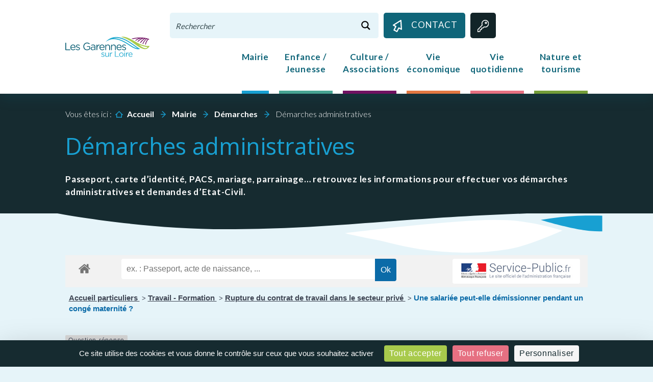

--- FILE ---
content_type: text/html; charset=UTF-8
request_url: https://www.les-garennes-sur-loire.fr/mairie/demarches/demarches-administratives/?xml=F1730
body_size: 24985
content:
<!doctype html>
<html class="no-js is-page" lang="fr-FR" class="no-js">

<head>
	<meta charset="utf-8" />

	<!-- Title -->
	<title>  Démarches administratives</title>

		
	<!-- Applications Name -->
	<meta name="application-name" content="Les Garennes sur Loire"/>

	<!-- Responsive -->
	<meta name="viewport" content="width=device-width, initial-scale=1.0" />
	<meta http-equiv="X-UA-Compatible" content="IE=edge" />

	<!-- Color navigator & apps -->
	<meta name="theme-color" content="#f04840">
	<meta name="msapplication-TileColor" content="#f04840" />
	
	<!-- MONA -->
	<link rel="stylesheet" href="https://www.les-garennes-sur-loire.fr/wp-content/themes/mona/css/grillade.css">
	<link rel="preconnect" href="https://fonts.googleapis.com">
	<link rel="preconnect" href="https://fonts.gstatic.com" crossorigin>
	<link href="https://fonts.googleapis.com/css2?family=Dancing+Script:wght@400;500;600;700&display=swap" rel="stylesheet"> 
	<!-- <script type="text/javascript" src="https://ajax.googleapis.com/ajax/libs/jquery/3.1.0/jquery.min.js"></script> -->
	<script src="https://ajax.googleapis.com/ajax/libs/jquery/1.12.0/jquery.min.js"></script>
	<script type="text/javascript" src="https://www.les-garennes-sur-loire.fr/wp-content/themes/mona-child/scripts/global.js"></script>
	
	<!-- AGENDA -->
	<link href='https://www.les-garennes-sur-loire.fr/wp-content/themes/mona-child/agenda/fullcalendar.min.css' rel='stylesheet' type='text/css'>
	<link href='https://www.les-garennes-sur-loire.fr/wp-content/themes/mona-child/agenda/fullcalendar.print.css' rel='stylesheet' media='print' type='text/css'>
	<script src='https://www.les-garennes-sur-loire.fr/wp-content/themes/mona-child/agenda/lib/moment.min.js' type='text/javascript'></script>
	<script src='https://www.les-garennes-sur-loire.fr/wp-content/themes/mona-child/agenda/fullcalendar.min.js' type='text/javascript'></script>
	<script src='https://www.les-garennes-sur-loire.fr/wp-content/themes/mona-child/agenda/gcal.js' type='text/javascript'></script>
	<script src='https://www.les-garennes-sur-loire.fr/wp-content/themes/mona-child/agenda/lang/fr.js'></script>
	<link href='https://www.les-garennes-sur-loire.fr/wp-content/themes/mona-child/agenda/stylePlus.css' rel='stylesheet' type='text/css'>

	<!-- Wordpress head & modules -->
	<link rel="dns-prefetch" href="//tarteaucitron.io"><link rel="preconnect" href="https://tarteaucitron.io" crossorigin=""><!--cloudflare-no-transform--><script type="text/javascript" src="https://tarteaucitron.io/load.js?domain=www.les-garennes-sur-loire.fr&uuid=3d7493308a44e90773eab818cfb0a122427e0581"></script><meta name="dc.title" content="Démarches administratives - Les Garennes sur Loire">
<meta name="dc.description" content="Passeport, carte d&#039;identité, PACS, mariage, parrainage... retrouvez les informations pour effectuer vos démarches administratives et demandes d&#039;Etat-Civil.">
<meta name="dc.relation" content="https://www.les-garennes-sur-loire.fr/mairie/demarches/demarches-administratives/">
<meta name="dc.source" content="https://www.les-garennes-sur-loire.fr/">
<meta name="dc.language" content="fr_FR">
<meta name="description" content="Passeport, carte d&#039;identité, PACS, mariage, parrainage... retrouvez les informations pour effectuer vos démarches administratives et demandes d&#039;Etat-Civil.">
<meta name="robots" content="index, follow, max-snippet:-1, max-image-preview:large, max-video-preview:-1">
<link rel="canonical" href="https://www.les-garennes-sur-loire.fr/mairie/demarches/demarches-administratives/">
<meta property="og:url" content="https://www.les-garennes-sur-loire.fr/mairie/demarches/demarches-administratives/">
<meta property="og:site_name" content="Les Garennes sur Loire">
<meta property="og:locale" content="fr_FR">
<meta property="og:type" content="article">
<meta property="article:author" content="">
<meta property="article:publisher" content="">
<meta property="og:title" content="Démarches administratives - Les Garennes sur Loire">
<meta property="og:description" content="Passeport, carte d&#039;identité, PACS, mariage, parrainage... retrouvez les informations pour effectuer vos démarches administratives et demandes d&#039;Etat-Civil.">
<meta property="fb:pages" content="">
<meta property="fb:admins" content="">
<meta property="fb:app_id" content="">
<meta name="twitter:card" content="summary">
<meta name="twitter:site" content="">
<meta name="twitter:creator" content="">
<meta name="twitter:title" content="Démarches administratives - Les Garennes sur Loire">
<meta name="twitter:description" content="Passeport, carte d&#039;identité, PACS, mariage, parrainage... retrouvez les informations pour effectuer vos démarches administratives et demandes d&#039;Etat-Civil.">
<meta name="robots" content="noindex,follow" /><style id='wp-img-auto-sizes-contain-inline-css' type='text/css'>
img:is([sizes=auto i],[sizes^="auto," i]){contain-intrinsic-size:3000px 1500px}
/*# sourceURL=wp-img-auto-sizes-contain-inline-css */
</style>
<link rel='stylesheet' id='comarquage-css' href='https://www.les-garennes-sur-loire.fr/wp-content/plugins/co-marquage-service-public/assets/css/comarquage.css?ver=0.5.77' type='text/css' media='all' />
<style id='wp-emoji-styles-inline-css' type='text/css'>

	img.wp-smiley, img.emoji {
		display: inline !important;
		border: none !important;
		box-shadow: none !important;
		height: 1em !important;
		width: 1em !important;
		margin: 0 0.07em !important;
		vertical-align: -0.1em !important;
		background: none !important;
		padding: 0 !important;
	}
/*# sourceURL=wp-emoji-styles-inline-css */
</style>
<style id='classic-theme-styles-inline-css' type='text/css'>
/*! This file is auto-generated */
.wp-block-button__link{color:#fff;background-color:#32373c;border-radius:9999px;box-shadow:none;text-decoration:none;padding:calc(.667em + 2px) calc(1.333em + 2px);font-size:1.125em}.wp-block-file__button{background:#32373c;color:#fff;text-decoration:none}
/*# sourceURL=/wp-includes/css/classic-themes.min.css */
</style>
<link rel='stylesheet' id='dashicons-css' href='https://www.les-garennes-sur-loire.fr/wp-includes/css/dashicons.min.css?ver=6.9' type='text/css' media='all' />
<link rel='stylesheet' id='child-css' href='https://www.les-garennes-sur-loire.fr/wp-content/themes/mona-child/style.css?ver=6.9' type='text/css' media='all' />
<link rel='stylesheet' id='main-css' href='https://www.les-garennes-sur-loire.fr/wp-content/themes/mona/style.css?ver=1' type='text/css' media='screen' />
<link rel='stylesheet' id='print-css' href='https://www.les-garennes-sur-loire.fr/wp-content/themes/mona/css/print.css?ver=1' type='text/css' media='print' />
<link rel='stylesheet' id='wpdreams-ajaxsearchpro-instances-css' href='https://www.les-garennes-sur-loire.fr/wp-content/uploads/asp_upload/style.instances-ho-is-po-no-da-co-au-ga-se.css?ver=0exh0V' type='text/css' media='all' />
<script type="text/javascript" src="https://www.les-garennes-sur-loire.fr/wp-includes/js/jquery/jquery.min.js?ver=3.7.1" id="jquery-core-js"></script>
<script type="text/javascript" src="https://www.les-garennes-sur-loire.fr/wp-includes/js/jquery/jquery-migrate.min.js?ver=3.4.1" id="jquery-migrate-js"></script>
			<link rel="preload" href="https://www.les-garennes-sur-loire.fr/wp-content/plugins/ajax-search-pro/css/fonts/icons/icons2.woff2" as="font" crossorigin="anonymous" />
            			<style>
                .asp_m{height: 0;}            </style>
			            				<link rel="preconnect" href="https://fonts.gstatic.com" crossorigin />
				<link rel="preload" as="style" href="//fonts.googleapis.com/css?family=Lato:300|Lato:400|Lato:700|Open+Sans:300|Open+Sans:400|Open+Sans:700&display=swap" />
				<link rel="stylesheet" href="//fonts.googleapis.com/css?family=Lato:300|Lato:400|Lato:700|Open+Sans:300|Open+Sans:400|Open+Sans:700&display=swap" media="all" />
				<style>.breadcrumb {list-style:none;margin:0;padding-inline-start:0;}.breadcrumb li {margin:0;display:inline-block;position:relative;}.breadcrumb li::after{content:' - ';margin-left:5px;margin-right:5px;}.breadcrumb li:last-child::after{display:none}</style><link rel="icon" href="https://www.les-garennes-sur-loire.fr/wp-content/uploads/2018/03/cropped-favicon-Garennes-1-32x32.jpg" sizes="32x32" />
<link rel="icon" href="https://www.les-garennes-sur-loire.fr/wp-content/uploads/2018/03/cropped-favicon-Garennes-1-192x192.jpg" sizes="192x192" />
<link rel="apple-touch-icon" href="https://www.les-garennes-sur-loire.fr/wp-content/uploads/2018/03/cropped-favicon-Garennes-1-180x180.jpg" />
<meta name="msapplication-TileImage" content="https://www.les-garennes-sur-loire.fr/wp-content/uploads/2018/03/cropped-favicon-Garennes-1-270x270.jpg" />

<script async>
var _paq = window._paq || [];
_paq.push(['setCookieDomain', '*.www.les-garennes-sur-loire.fr']);
_paq.push(['setDocumentTitle', document.domain + '/' + document.title]);
_paq.push(['trackPageView']);
(function() {
	var u='https://monalytics.monagraphic-dev.com/';
	_paq.push(['setTrackerUrl', u+'matomo.php']);
	_paq.push(['setSiteId', '12']);
	var d=document, g=d.createElement('script'), s=d.getElementsByTagName('script')[0];
	g.type='text/javascript'; g.async=true; g.defer=true; g.src='https://monalytics.monagraphic-dev.com/matomo.js'; s.parentNode.insertBefore(g,s);
	})();
</script>				<style type="text/css" id="c4wp-checkout-css">
					.woocommerce-checkout .c4wp_captcha_field {
						margin-bottom: 10px;
						margin-top: 15px;
						position: relative;
						display: inline-block;
					}
				</style>
								<style type="text/css" id="c4wp-v3-lp-form-css">
					.login #login, .login #lostpasswordform {
						min-width: 350px !important;
					}
					.wpforms-field-c4wp iframe {
						width: 100% !important;
					}
				</style>
							<style type="text/css" id="c4wp-v3-lp-form-css">
				.login #login, .login #lostpasswordform {
					min-width: 350px !important;
				}
				.wpforms-field-c4wp iframe {
					width: 100% !important;
				}
			</style>
			
	<link href="https://fonts.googleapis.com/css?family=Open+Sans:300,400,400i,700" rel="stylesheet">
	
	
<style id='global-styles-inline-css' type='text/css'>
:root{--wp--preset--aspect-ratio--square: 1;--wp--preset--aspect-ratio--4-3: 4/3;--wp--preset--aspect-ratio--3-4: 3/4;--wp--preset--aspect-ratio--3-2: 3/2;--wp--preset--aspect-ratio--2-3: 2/3;--wp--preset--aspect-ratio--16-9: 16/9;--wp--preset--aspect-ratio--9-16: 9/16;--wp--preset--color--black: #000000;--wp--preset--color--cyan-bluish-gray: #abb8c3;--wp--preset--color--white: #ffffff;--wp--preset--color--pale-pink: #f78da7;--wp--preset--color--vivid-red: #cf2e2e;--wp--preset--color--luminous-vivid-orange: #ff6900;--wp--preset--color--luminous-vivid-amber: #fcb900;--wp--preset--color--light-green-cyan: #7bdcb5;--wp--preset--color--vivid-green-cyan: #00d084;--wp--preset--color--pale-cyan-blue: #8ed1fc;--wp--preset--color--vivid-cyan-blue: #0693e3;--wp--preset--color--vivid-purple: #9b51e0;--wp--preset--gradient--vivid-cyan-blue-to-vivid-purple: linear-gradient(135deg,rgb(6,147,227) 0%,rgb(155,81,224) 100%);--wp--preset--gradient--light-green-cyan-to-vivid-green-cyan: linear-gradient(135deg,rgb(122,220,180) 0%,rgb(0,208,130) 100%);--wp--preset--gradient--luminous-vivid-amber-to-luminous-vivid-orange: linear-gradient(135deg,rgb(252,185,0) 0%,rgb(255,105,0) 100%);--wp--preset--gradient--luminous-vivid-orange-to-vivid-red: linear-gradient(135deg,rgb(255,105,0) 0%,rgb(207,46,46) 100%);--wp--preset--gradient--very-light-gray-to-cyan-bluish-gray: linear-gradient(135deg,rgb(238,238,238) 0%,rgb(169,184,195) 100%);--wp--preset--gradient--cool-to-warm-spectrum: linear-gradient(135deg,rgb(74,234,220) 0%,rgb(151,120,209) 20%,rgb(207,42,186) 40%,rgb(238,44,130) 60%,rgb(251,105,98) 80%,rgb(254,248,76) 100%);--wp--preset--gradient--blush-light-purple: linear-gradient(135deg,rgb(255,206,236) 0%,rgb(152,150,240) 100%);--wp--preset--gradient--blush-bordeaux: linear-gradient(135deg,rgb(254,205,165) 0%,rgb(254,45,45) 50%,rgb(107,0,62) 100%);--wp--preset--gradient--luminous-dusk: linear-gradient(135deg,rgb(255,203,112) 0%,rgb(199,81,192) 50%,rgb(65,88,208) 100%);--wp--preset--gradient--pale-ocean: linear-gradient(135deg,rgb(255,245,203) 0%,rgb(182,227,212) 50%,rgb(51,167,181) 100%);--wp--preset--gradient--electric-grass: linear-gradient(135deg,rgb(202,248,128) 0%,rgb(113,206,126) 100%);--wp--preset--gradient--midnight: linear-gradient(135deg,rgb(2,3,129) 0%,rgb(40,116,252) 100%);--wp--preset--font-size--small: 13px;--wp--preset--font-size--medium: 20px;--wp--preset--font-size--large: 36px;--wp--preset--font-size--x-large: 42px;--wp--preset--spacing--20: 0.44rem;--wp--preset--spacing--30: 0.67rem;--wp--preset--spacing--40: 1rem;--wp--preset--spacing--50: 1.5rem;--wp--preset--spacing--60: 2.25rem;--wp--preset--spacing--70: 3.38rem;--wp--preset--spacing--80: 5.06rem;--wp--preset--shadow--natural: 6px 6px 9px rgba(0, 0, 0, 0.2);--wp--preset--shadow--deep: 12px 12px 50px rgba(0, 0, 0, 0.4);--wp--preset--shadow--sharp: 6px 6px 0px rgba(0, 0, 0, 0.2);--wp--preset--shadow--outlined: 6px 6px 0px -3px rgb(255, 255, 255), 6px 6px rgb(0, 0, 0);--wp--preset--shadow--crisp: 6px 6px 0px rgb(0, 0, 0);}:where(.is-layout-flex){gap: 0.5em;}:where(.is-layout-grid){gap: 0.5em;}body .is-layout-flex{display: flex;}.is-layout-flex{flex-wrap: wrap;align-items: center;}.is-layout-flex > :is(*, div){margin: 0;}body .is-layout-grid{display: grid;}.is-layout-grid > :is(*, div){margin: 0;}:where(.wp-block-columns.is-layout-flex){gap: 2em;}:where(.wp-block-columns.is-layout-grid){gap: 2em;}:where(.wp-block-post-template.is-layout-flex){gap: 1.25em;}:where(.wp-block-post-template.is-layout-grid){gap: 1.25em;}.has-black-color{color: var(--wp--preset--color--black) !important;}.has-cyan-bluish-gray-color{color: var(--wp--preset--color--cyan-bluish-gray) !important;}.has-white-color{color: var(--wp--preset--color--white) !important;}.has-pale-pink-color{color: var(--wp--preset--color--pale-pink) !important;}.has-vivid-red-color{color: var(--wp--preset--color--vivid-red) !important;}.has-luminous-vivid-orange-color{color: var(--wp--preset--color--luminous-vivid-orange) !important;}.has-luminous-vivid-amber-color{color: var(--wp--preset--color--luminous-vivid-amber) !important;}.has-light-green-cyan-color{color: var(--wp--preset--color--light-green-cyan) !important;}.has-vivid-green-cyan-color{color: var(--wp--preset--color--vivid-green-cyan) !important;}.has-pale-cyan-blue-color{color: var(--wp--preset--color--pale-cyan-blue) !important;}.has-vivid-cyan-blue-color{color: var(--wp--preset--color--vivid-cyan-blue) !important;}.has-vivid-purple-color{color: var(--wp--preset--color--vivid-purple) !important;}.has-black-background-color{background-color: var(--wp--preset--color--black) !important;}.has-cyan-bluish-gray-background-color{background-color: var(--wp--preset--color--cyan-bluish-gray) !important;}.has-white-background-color{background-color: var(--wp--preset--color--white) !important;}.has-pale-pink-background-color{background-color: var(--wp--preset--color--pale-pink) !important;}.has-vivid-red-background-color{background-color: var(--wp--preset--color--vivid-red) !important;}.has-luminous-vivid-orange-background-color{background-color: var(--wp--preset--color--luminous-vivid-orange) !important;}.has-luminous-vivid-amber-background-color{background-color: var(--wp--preset--color--luminous-vivid-amber) !important;}.has-light-green-cyan-background-color{background-color: var(--wp--preset--color--light-green-cyan) !important;}.has-vivid-green-cyan-background-color{background-color: var(--wp--preset--color--vivid-green-cyan) !important;}.has-pale-cyan-blue-background-color{background-color: var(--wp--preset--color--pale-cyan-blue) !important;}.has-vivid-cyan-blue-background-color{background-color: var(--wp--preset--color--vivid-cyan-blue) !important;}.has-vivid-purple-background-color{background-color: var(--wp--preset--color--vivid-purple) !important;}.has-black-border-color{border-color: var(--wp--preset--color--black) !important;}.has-cyan-bluish-gray-border-color{border-color: var(--wp--preset--color--cyan-bluish-gray) !important;}.has-white-border-color{border-color: var(--wp--preset--color--white) !important;}.has-pale-pink-border-color{border-color: var(--wp--preset--color--pale-pink) !important;}.has-vivid-red-border-color{border-color: var(--wp--preset--color--vivid-red) !important;}.has-luminous-vivid-orange-border-color{border-color: var(--wp--preset--color--luminous-vivid-orange) !important;}.has-luminous-vivid-amber-border-color{border-color: var(--wp--preset--color--luminous-vivid-amber) !important;}.has-light-green-cyan-border-color{border-color: var(--wp--preset--color--light-green-cyan) !important;}.has-vivid-green-cyan-border-color{border-color: var(--wp--preset--color--vivid-green-cyan) !important;}.has-pale-cyan-blue-border-color{border-color: var(--wp--preset--color--pale-cyan-blue) !important;}.has-vivid-cyan-blue-border-color{border-color: var(--wp--preset--color--vivid-cyan-blue) !important;}.has-vivid-purple-border-color{border-color: var(--wp--preset--color--vivid-purple) !important;}.has-vivid-cyan-blue-to-vivid-purple-gradient-background{background: var(--wp--preset--gradient--vivid-cyan-blue-to-vivid-purple) !important;}.has-light-green-cyan-to-vivid-green-cyan-gradient-background{background: var(--wp--preset--gradient--light-green-cyan-to-vivid-green-cyan) !important;}.has-luminous-vivid-amber-to-luminous-vivid-orange-gradient-background{background: var(--wp--preset--gradient--luminous-vivid-amber-to-luminous-vivid-orange) !important;}.has-luminous-vivid-orange-to-vivid-red-gradient-background{background: var(--wp--preset--gradient--luminous-vivid-orange-to-vivid-red) !important;}.has-very-light-gray-to-cyan-bluish-gray-gradient-background{background: var(--wp--preset--gradient--very-light-gray-to-cyan-bluish-gray) !important;}.has-cool-to-warm-spectrum-gradient-background{background: var(--wp--preset--gradient--cool-to-warm-spectrum) !important;}.has-blush-light-purple-gradient-background{background: var(--wp--preset--gradient--blush-light-purple) !important;}.has-blush-bordeaux-gradient-background{background: var(--wp--preset--gradient--blush-bordeaux) !important;}.has-luminous-dusk-gradient-background{background: var(--wp--preset--gradient--luminous-dusk) !important;}.has-pale-ocean-gradient-background{background: var(--wp--preset--gradient--pale-ocean) !important;}.has-electric-grass-gradient-background{background: var(--wp--preset--gradient--electric-grass) !important;}.has-midnight-gradient-background{background: var(--wp--preset--gradient--midnight) !important;}.has-small-font-size{font-size: var(--wp--preset--font-size--small) !important;}.has-medium-font-size{font-size: var(--wp--preset--font-size--medium) !important;}.has-large-font-size{font-size: var(--wp--preset--font-size--large) !important;}.has-x-large-font-size{font-size: var(--wp--preset--font-size--x-large) !important;}
/*# sourceURL=global-styles-inline-css */
</style>
</head>
<body>
	<ul class="skip-nav no-print">
		<li><a href="https://www.les-garennes-sur-loire.fr" title="Retour à la page d'accueil">Accueil</a></li>		<li><a href="#primary-nav" title="Accès à la navigation">Navigation principale</a></li>
		<li><a href="#main" title="Accès direct au contenu">Contenu</a></li>
	</ul>
	<header class="header header-fixed"> 		<div class="layout-maxed">
			<div class="header-container grid sm:grid-cols-10 md:grid-cols-10 lg:grid-cols-10">
				<div class="header-logo row-span-2 sm:col-span-2 md:col-span-2 lg:col-span-2">
					<a href="/" class="logo" title="Les Garennes sur Loire">
						<img src="https://www.les-garennes-sur-loire.fr/wp-content/themes/mona-child/images/assets/Les_Garennes_logo.svg" alt="Les Garennes sur Loire" />
					</a>
				</div>
				<div class="pre-header col-span-8">
										<!-- <form method="get" action="https://www.les-garennes-sur-loire.fr" role="search" class="search-form">
	<div class="search-inner">
		<label for="search-field" class="visually-hidden">Rechercher</label>
		<input type="search" id="search-field" name="s" class="search-input" onclick="this.value='';" placeholder="Rechercher">
		<button type="submit" class="search-button btn btn--ico btn--40 btn--ghost">
			<span class="visually-hidden">Rechercher</span>
			<img src="https://www.les-garennes-sur-loire.fr/wp-content/themes/mona-child/images/assets/Les_Garennes_picto_recherche.svg" alt="Rechercher" />
		</button>
	</div>
</form> -->
						<div class="asp_w_container asp_w_container_1 asp_w_container_1_1">
	<div class='asp_w asp_m asp_m_1 asp_m_1_1 wpdreams_asp_sc wpdreams_asp_sc-1 ajaxsearchpro asp_main_container  asp_non_compact'
		 data-id="1"
		 data-name="Rechercher"
		 		 data-instance="1"
		 id='ajaxsearchpro1_1'>

		<div class="probox">
	
	<div class='promagnifier' tabindex="101">
				<div class='asp_text_button hiddend'>
					</div>
		<div class='innericon'>
			<svg xmlns="http://www.w3.org/2000/svg" width="22" height="22" viewBox="0 0 512 512"><path d="M460.355 421.59l-106.51-106.512c20.04-27.553 31.884-61.437 31.884-98.037C385.73 124.935 310.792 50 218.685 50c-92.106 0-167.04 74.934-167.04 167.04 0 92.107 74.935 167.042 167.04 167.042 34.912 0 67.352-10.773 94.184-29.158L419.945 462l40.41-40.41zM100.63 217.04c0-65.095 52.96-118.055 118.056-118.055 65.098 0 118.057 52.96 118.057 118.056 0 65.097-52.96 118.057-118.057 118.057-65.096 0-118.055-52.96-118.055-118.056z"/></svg>		</div>
		<div class="asp_clear"></div>
	</div>

	
    
    <div class='prosettings' style='display:none;' data-opened=0>
                <div class='innericon'>
            <svg xmlns="http://www.w3.org/2000/svg" width="22" height="22" viewBox="0 0 512 512"><path d="M170 294c0 33.138-26.862 60-60 60-33.137 0-60-26.862-60-60 0-33.137 26.863-60 60-60 33.138 0 60 26.863 60 60zm-60 90c-6.872 0-13.565-.777-20-2.243V422c0 11.046 8.954 20 20 20s20-8.954 20-20v-40.243c-6.435 1.466-13.128 2.243-20 2.243zm0-180c6.872 0 13.565.777 20 2.243V90c0-11.046-8.954-20-20-20s-20 8.954-20 20v116.243c6.435-1.466 13.128-2.243 20-2.243zm146-7c12.13 0 22 9.87 22 22s-9.87 22-22 22-22-9.87-22-22 9.87-22 22-22zm0-38c-33.137 0-60 26.863-60 60 0 33.138 26.863 60 60 60 33.138 0 60-26.862 60-60 0-33.137-26.862-60-60-60zm0-30c6.872 0 13.565.777 20 2.243V90c0-11.046-8.954-20-20-20s-20 8.954-20 20v41.243c6.435-1.466 13.128-2.243 20-2.243zm0 180c-6.872 0-13.565-.777-20-2.243V422c0 11.046 8.954 20 20 20s20-8.954 20-20V306.757c-6.435 1.466-13.128 2.243-20 2.243zm146-75c-33.137 0-60 26.863-60 60 0 33.138 26.863 60 60 60 33.138 0 60-26.862 60-60 0-33.137-26.862-60-60-60zm0-30c6.872 0 13.565.777 20 2.243V90c0-11.046-8.954-20-20-20s-20 8.954-20 20v116.243c6.435-1.466 13.128-2.243 20-2.243zm0 180c-6.872 0-13.565-.777-20-2.243V422c0 11.046 8.954 20 20 20s20-8.954 20-20v-40.243c-6.435 1.466-13.128 2.243-20 2.243z"/></svg>        </div>
    </div>

    
    
    <div class='proinput'>
        <form action='#' autocomplete="off" aria-label="Search form 1">
            <input type='search' class='orig'
				   tabindex="100"
                   placeholder='Rechercher'
                   name='phrase' value=''
                   aria-label="Search input 1"
                   autocomplete="off"/>
            <input type='text' class='autocomplete' name='phrase' value=''
                   aria-label="Search autocomplete, ignore please"
                   aria-hidden="true"
                   autocomplete="off" disabled/>
            <input type='submit'
                   aria-hidden="true"
                   aria-label="Hidden button"
                   style='width:0; height: 0; visibility: hidden;'>
        </form>
    </div>

    
    
    <div class='proloading'>
                        <div class="asp_loader">
            <div class="asp_loader-inner asp_simple-circle">
                        </div>
        </div>
                    </div>

            <div class='proclose'>
            <svg version="1.1" xmlns="http://www.w3.org/2000/svg" xmlns:xlink="http://www.w3.org/1999/xlink" x="0px"
                 y="0px"
                 width="512px" height="512px" viewBox="0 0 512 512" enable-background="new 0 0 512 512"
                 xml:space="preserve">
            <polygon points="438.393,374.595 319.757,255.977 438.378,137.348 374.595,73.607 255.995,192.225 137.375,73.622 73.607,137.352 192.246,255.983 73.622,374.625 137.352,438.393 256.002,319.734 374.652,438.378 "/>
            </svg>
        </div>
    
    
</div>	</div>
	<div class='asp_data_container' style="display:none !important;">
		<div class="asp_init_data"
	 style="display:none !important;"
	 id="asp_init_id_1_1"
	 data-asp-id="1"
	 data-asp-instance="1"
	 data-aspdata="[base64]/cz17cGhyYXNlfSIsCiAgICAgICAgImVsZW1lbnRvcl91cmwiOiAiaHR0cHM6Ly93d3cubGVzLWdhcmVubmVzLXN1ci1sb2lyZS5mci8/[base64]/cz17cGhyYXNlfSIsCiAgICAgICAgImVsZW1lbnRvcl91cmwiOiAiaHR0cHM6Ly93d3cubGVzLWdhcmVubmVzLXN1ci1sb2lyZS5mci8/[base64]"></div>
<div class='asp_hidden_data' style="display:none !important;">
    <div class='asp_item_overlay'>
        <div class='asp_item_inner'>
            <svg xmlns="http://www.w3.org/2000/svg" width="22" height="22" viewBox="0 0 512 512"><path d="M448.225 394.243l-85.387-85.385c16.55-26.08 26.146-56.986 26.146-90.094 0-92.99-75.652-168.64-168.643-168.64-92.988 0-168.64 75.65-168.64 168.64s75.65 168.64 168.64 168.64c31.466 0 60.94-8.67 86.176-23.734l86.14 86.142c36.755 36.754 92.355-18.783 55.57-55.57zm-344.233-175.48c0-64.155 52.192-116.35 116.35-116.35s116.353 52.194 116.353 116.35S284.5 335.117 220.342 335.117s-116.35-52.196-116.35-116.352zm34.463-30.26c34.057-78.9 148.668-69.75 170.248 12.863-43.482-51.037-119.984-56.532-170.248-12.862z"/></svg>                    </div>
    </div>
</div>	</div>
	<div id='__original__ajaxsearchprores1_1' class='asp_w asp_r asp_r_1 asp_r_1_1 vertical ajaxsearchpro wpdreams_asp_sc wpdreams_asp_sc-1'
     data-id="1"
     data-instance="1">

    
    
    
    <div class="results">

        
        <div class="resdrg">
        </div>

        
    </div>

    
    
    

    <div class="asp_res_loader hiddend">
                    <div class="asp_loader">
                <div class="asp_loader-inner asp_simple-circle">
                                </div>
            </div>
            </div>
</div>	<div id='__original__ajaxsearchprosettings1_1'
		 class="asp_w asp_ss asp_ss_1 asp_s asp_s_1 asp_s_1_1 wpdreams_asp_sc wpdreams_asp_sc-1 ajaxsearchpro searchsettings"
		 data-id="1"
		 data-instance="1">
	<form name='options' class="asp-fss-masonry" autocomplete = 'off'>
        <input type="hidden" style="display:none;" name="current_page_id" value="13772">
            <input type='hidden' name='qtranslate_lang' style="display:none;"
               value='0'/>
    	    <input type="hidden" name="filters_changed" style="display:none;" value="0">
    <input type="hidden" name="filters_initial" style="display:none;" value="1">
    <fieldset class="asp_filter_generic asp_filter_id_1 asp_filter_n_0">
            <legend>Generic filters</legend>
    <div class="asp_option">
    <div class="asp_option_inner">
        <input type="checkbox" value="title" id="set_title1_1"
               data-origvalue="1"               aria-label="Search in title"
               name="asp_gen[]"  checked="checked"/>
        <label aria-hidden="true"
               for="set_title1_1">
            Hidden label        </label>
    </div>
    <div class="asp_option_label">
        Search in title    </div>
</div>
<div class="asp_option">
    <div class="asp_option_inner">
        <input type="checkbox" value="content" id="set_content1_1"
               data-origvalue="1"               aria-label="Search in content"
               name="asp_gen[]"  checked="checked"/>
        <label aria-hidden="true"
               for="set_content1_1">
            Hidden label        </label>
    </div>
    <div class="asp_option_label">
        Search in content    </div>
</div>
<div class="asp_option">
    <div class="asp_option_inner">
        <input type="checkbox" value="excerpt" id="set_excerpt1_1"
               data-origvalue="1"               aria-label="Search in excerpt"
               name="asp_gen[]"  checked="checked"/>
        <label aria-hidden="true"
               for="set_excerpt1_1">
            Hidden label        </label>
    </div>
    <div class="asp_option_label">
        Search in excerpt    </div>
</div>

		<input type="checkbox" value="exact"
			   id="set_exact1_1"
			   style="display:none;"
			   			   name="asp_gen[]" />
    </fieldset>        <input type="checkbox"
               style="display: none !important;"
               value="post"
               aria-label="Hidden label"
               aria-hidden="true"
               id="1_1customset_1_1100"
               name="customset[]" checked="checked"/>
                <input type="checkbox"
               style="display: none !important;"
               value="page"
               aria-label="Hidden label"
               aria-hidden="true"
               id="1_1customset_1_1101"
               name="customset[]" checked="checked"/>
                <input type="checkbox"
               style="display: none !important;"
               value="hebergements"
               aria-label="Hidden label"
               aria-hidden="true"
               id="1_1customset_1_1102"
               name="customset[]" checked="checked"/>
                <input type="checkbox"
               style="display: none !important;"
               value="evenements"
               aria-label="Hidden label"
               aria-hidden="true"
               id="1_1customset_1_1103"
               name="customset[]" checked="checked"/>
                <input type="checkbox"
               style="display: none !important;"
               value="entreprises"
               aria-label="Hidden label"
               aria-hidden="true"
               id="1_1customset_1_1104"
               name="customset[]" checked="checked"/>
                <input type="checkbox"
               style="display: none !important;"
               value="associations"
               aria-label="Hidden label"
               aria-hidden="true"
               id="1_1customset_1_1105"
               name="customset[]" checked="checked"/>
                <input type="checkbox"
               style="display: none !important;"
               value="sante"
               aria-label="Hidden label"
               aria-hidden="true"
               id="1_1customset_1_1106"
               name="customset[]" checked="checked"/>
            <div style="clear:both;"></div>
</form>	</div>

							<style type="text/css">
			/* User defined Ajax Search Pro Custom CSS */
			.asp_w_container_1 {
    width: 50%;
}
div#ajaxsearchprores1_1 {
    padding: 0!important;
}
#ajaxsearchpro1_1 .probox .proinput input.orig{
    font-style: italic;
}		</style>
		</div>

					
					<button class="btnIcon bleu upperc"><a href="https://www.les-garennes-sur-loire.fr/contact/"><img src="https://www.les-garennes-sur-loire.fr/wp-content/themes/mona-child/images/assets/Les_Garennes_picto_contact.svg" alt="Accès privée" />Contact</a></button>
					<button class="btnIcon noTxt vertf"><a href="https://www.les-garennes-sur-loire.fr/espace-prive/"><img src="https://www.les-garennes-sur-loire.fr/wp-content/themes/mona-child/images/assets/Les_Garennes_picto_acces_prive.svg" alt="Accès privée" /></a></button>
				</div>
				<div class="header-content col-span-8">
					<button class="burger-button nav-button nav-button-burger js-nav" type="button" role="button" aria-label="Ouvrir la navigation"><i><span class="line"></span></i></button>
					<nav class="header-nav nav"> 						<!-- <button class="nav-button-close js-nav-close btn btn--ico btn--50" type="button" role="button" aria-label="Fermer la navigation"></button> -->
						<div class="nav-content"><div class="nav-scroll">
														<ul class="secondary-nav header-nav-list secondary-nav secondary-nav-list_l1 unstyled"><li class="header-nav-item secondary-nav-item header-nav-item_l1 secondary-nav-item_l1 is-parent bleuc"><a href="https://www.les-garennes-sur-loire.fr/mairie/" class="header-nav-link secondary-nav-link header-nav-link_l1 secondary-nav-link_l1"><span class="header-nav-link-inner secondary-nav-link-inner secondary-nav-link-inner_l1">Mairie</span></a></li>
<li class="header-nav-item secondary-nav-item header-nav-item_l1 secondary-nav-item_l1 is-parent vert"><a href="https://www.les-garennes-sur-loire.fr/enfance-jeunesse/" class="header-nav-link secondary-nav-link header-nav-link_l1 secondary-nav-link_l1"><span class="header-nav-link-inner secondary-nav-link-inner secondary-nav-link-inner_l1">Enfance / Jeunesse</span></a></li>
<li class="header-nav-item secondary-nav-item header-nav-item_l1 secondary-nav-item_l1 is-parent violet"><a href="https://www.les-garennes-sur-loire.fr/culture-associations/" class="header-nav-link secondary-nav-link header-nav-link_l1 secondary-nav-link_l1"><span class="header-nav-link-inner secondary-nav-link-inner secondary-nav-link-inner_l1">Culture / Associations</span></a></li>
<li class="header-nav-item secondary-nav-item header-nav-item_l1 secondary-nav-item_l1 is-parent orange"><a href="https://www.les-garennes-sur-loire.fr/vie-economique/" class="header-nav-link secondary-nav-link header-nav-link_l1 secondary-nav-link_l1"><span class="header-nav-link-inner secondary-nav-link-inner secondary-nav-link-inner_l1">Vie économique</span></a></li>
<li class="header-nav-item secondary-nav-item header-nav-item_l1 secondary-nav-item_l1 is-parent rose"><a href="https://www.les-garennes-sur-loire.fr/vie-quotidienne/" class="header-nav-link secondary-nav-link header-nav-link_l1 secondary-nav-link_l1"><span class="header-nav-link-inner secondary-nav-link-inner secondary-nav-link-inner_l1">Vie quotidienne</span></a></li>
<li class="header-nav-item secondary-nav-item header-nav-item_l1 secondary-nav-item_l1 is-parent vertc"><a href="https://www.les-garennes-sur-loire.fr/nature-et-tourisme/" class="header-nav-link secondary-nav-link header-nav-link_l1 secondary-nav-link_l1"><span class="header-nav-link-inner secondary-nav-link-inner secondary-nav-link-inner_l1">Nature et tourisme</span></a></li>
</ul>							<ul class="header-nav-list primary-nav primary-nav-list_l1 unstyled"> 
	<li class="header-nav-item primary-nav-item header-nav-item_l1 primary-nav-item_l1 is-parent bleuc"><a href="https://www.les-garennes-sur-loire.fr/mairie/" class="header-nav-link primary-nav-link header-nav-link_l1 primary-nav-link_l1" aria-expanded="false"><span class="header-nav-link-inner primary-nav-link-inner primary-nav-link-inner_l1">Mairie</span></a>
<ul class="header-nav-list primary-nav-list primary-nav-list_l2 header-nav-list_l2 unstyled"><div class="menu-container">
	<li class="header-nav-item primary-nav-item header-nav-item_l2 primary-nav-item_l2 is-parent "><a href="https://www.les-garennes-sur-loire.fr/mairie/presentation/" class="header-nav-link primary-nav-link header-nav-link_l2 primary-nav-link_l2" aria-expanded="false"><span class="header-nav-link-inner primary-nav-link-inner primary-nav-link-inner_l2">Présentation</span></a>
	<ul class="header-nav-list primary-nav-list primary-nav-list_l3 header-nav-list_l3 unstyled"><div class="menu-container">
		<li class="header-nav-item primary-nav-item header-nav-item_l3 primary-nav-item_l3  "><a href="https://www.les-garennes-sur-loire.fr/mairie/presentation/les-mairies/" class="header-nav-link primary-nav-link header-nav-link_l3 primary-nav-link_l3"><span class="header-nav-link-inner primary-nav-link-inner primary-nav-link-inner_l3">Les mairies</span></a></li>
		<li class="header-nav-item primary-nav-item header-nav-item_l3 primary-nav-item_l3  "><a href="https://www.les-garennes-sur-loire.fr/mairie/presentation/les-elus/" class="header-nav-link primary-nav-link header-nav-link_l3 primary-nav-link_l3"><span class="header-nav-link-inner primary-nav-link-inner primary-nav-link-inner_l3">Les élus</span></a></li>
		<li class="header-nav-item primary-nav-item header-nav-item_l3 primary-nav-item_l3  "><a href="https://www.les-garennes-sur-loire.fr/mairie/presentation/les-services-communaux/" class="header-nav-link primary-nav-link header-nav-link_l3 primary-nav-link_l3"><span class="header-nav-link-inner primary-nav-link-inner primary-nav-link-inner_l3">Les services communaux</span></a></li>
		<li class="header-nav-item primary-nav-item header-nav-item_l3 primary-nav-item_l3  "><a href="https://www.les-garennes-sur-loire.fr/mairie/presentation/conseil-municipal-des-enfants/" class="header-nav-link primary-nav-link header-nav-link_l3 primary-nav-link_l3"><span class="header-nav-link-inner primary-nav-link-inner primary-nav-link-inner_l3">Conseil Municipal des Enfants</span></a></li>
		<li class="header-nav-item primary-nav-item header-nav-item_l3 primary-nav-item_l3  "><a href="https://www.les-garennes-sur-loire.fr/mairie/presentation/les-projets/" class="header-nav-link primary-nav-link header-nav-link_l3 primary-nav-link_l3"><span class="header-nav-link-inner primary-nav-link-inner primary-nav-link-inner_l3">Les projets</span></a></li>
	</ul>
</li>
	<li class="header-nav-item primary-nav-item header-nav-item_l2 primary-nav-item_l2 is-parent "><a href="https://www.les-garennes-sur-loire.fr/mairie/documentation/" class="header-nav-link primary-nav-link header-nav-link_l2 primary-nav-link_l2" aria-expanded="false"><span class="header-nav-link-inner primary-nav-link-inner primary-nav-link-inner_l2">Documentation</span></a>
	<ul class="header-nav-list primary-nav-list primary-nav-list_l3 header-nav-list_l3 unstyled"><div class="menu-container">
		<li class="header-nav-item primary-nav-item header-nav-item_l3 primary-nav-item_l3  "><a href="https://www.les-garennes-sur-loire.fr/mairie/documentation/magazine-communal/" class="header-nav-link primary-nav-link header-nav-link_l3 primary-nav-link_l3"><span class="header-nav-link-inner primary-nav-link-inner primary-nav-link-inner_l3">Magazine communal</span></a></li>
		<li class="header-nav-item primary-nav-item header-nav-item_l3 primary-nav-item_l3  "><a href="https://www.les-garennes-sur-loire.fr/mairie/documentation/application-mobile/" class="header-nav-link primary-nav-link header-nav-link_l3 primary-nav-link_l3"><span class="header-nav-link-inner primary-nav-link-inner primary-nav-link-inner_l3">Application mobile</span></a></li>
		<li class="header-nav-item primary-nav-item header-nav-item_l3 primary-nav-item_l3  "><a href="https://www.les-garennes-sur-loire.fr/mairie/documentation/videos-retrospectives/" class="header-nav-link primary-nav-link header-nav-link_l3 primary-nav-link_l3"><span class="header-nav-link-inner primary-nav-link-inner primary-nav-link-inner_l3">Vidéos rétrospectives</span></a></li>
		<li class="header-nav-item primary-nav-item header-nav-item_l3 primary-nav-item_l3  "><a href="https://www.les-garennes-sur-loire.fr/mairie/documentation/budget/" class="header-nav-link primary-nav-link header-nav-link_l3 primary-nav-link_l3"><span class="header-nav-link-inner primary-nav-link-inner primary-nav-link-inner_l3">Budget</span></a></li>
		<li class="header-nav-item primary-nav-item header-nav-item_l3 primary-nav-item_l3  "><a href="https://www.les-garennes-sur-loire.fr/mairie/documentation/publications-officielles/" class="header-nav-link primary-nav-link header-nav-link_l3 primary-nav-link_l3"><span class="header-nav-link-inner primary-nav-link-inner primary-nav-link-inner_l3">Publications officielles</span></a></li>
	</ul>
</li>
	<li class="header-nav-item primary-nav-item header-nav-item_l2 primary-nav-item_l2 is-active is-parent "><a href="https://www.les-garennes-sur-loire.fr/mairie/demarches/" class="header-nav-link primary-nav-link header-nav-link_l2 primary-nav-link_l2" aria-expanded="false"><span class="header-nav-link-inner primary-nav-link-inner primary-nav-link-inner_l2">Démarches</span></a>
	<ul class="header-nav-list primary-nav-list primary-nav-list_l3 header-nav-list_l3 unstyled"><div class="menu-container">
		<li class="header-nav-item primary-nav-item header-nav-item_l3 primary-nav-item_l3  "><a href="https://www.les-garennes-sur-loire.fr/mairie/demarches/urbanisme/" class="header-nav-link primary-nav-link header-nav-link_l3 primary-nav-link_l3"><span class="header-nav-link-inner primary-nav-link-inner primary-nav-link-inner_l3">Urbanisme</span></a></li>
		<li class="header-nav-item primary-nav-item header-nav-item_l3 primary-nav-item_l3 is-active "><a href="https://www.les-garennes-sur-loire.fr/mairie/demarches/demarches-administratives/" class="header-nav-link primary-nav-link header-nav-link_l3 primary-nav-link_l3"><span class="header-nav-link-inner primary-nav-link-inner primary-nav-link-inner_l3">Démarches administratives</span></a></li>
		<li class="header-nav-item primary-nav-item header-nav-item_l3 primary-nav-item_l3  "><a href="https://www.les-garennes-sur-loire.fr/mairie/demarches/devenir-electeur/" class="header-nav-link primary-nav-link header-nav-link_l3 primary-nav-link_l3"><span class="header-nav-link-inner primary-nav-link-inner primary-nav-link-inner_l3">Devenir électeur</span></a></li>
		<li class="header-nav-item primary-nav-item header-nav-item_l3 primary-nav-item_l3  "><a href="https://www.les-garennes-sur-loire.fr/mairie/demarches/nouveaux-habitants/" class="header-nav-link primary-nav-link header-nav-link_l3 primary-nav-link_l3"><span class="header-nav-link-inner primary-nav-link-inner primary-nav-link-inner_l3">Nouveaux habitants</span></a></li>
	</ul>
</li>
</ul>
</li>
<li class="header-nav-item primary-nav-item header-nav-item_l1 primary-nav-item_l1 is-parent vert"><a href="https://www.les-garennes-sur-loire.fr/enfance-jeunesse/" class="header-nav-link primary-nav-link header-nav-link_l1 primary-nav-link_l1" aria-expanded="false"><span class="header-nav-link-inner primary-nav-link-inner primary-nav-link-inner_l1">Enfance / Jeunesse</span></a>
<ul class="header-nav-list primary-nav-list primary-nav-list_l2 header-nav-list_l2 unstyled"><div class="menu-container">
	<li class="header-nav-item primary-nav-item header-nav-item_l2 primary-nav-item_l2 is-parent "><a href="https://www.les-garennes-sur-loire.fr/enfance-jeunesse/projet-educatif/" class="header-nav-link primary-nav-link header-nav-link_l2 primary-nav-link_l2" aria-expanded="false"><span class="header-nav-link-inner primary-nav-link-inner primary-nav-link-inner_l2">Projet Éducatif</span></a>
	<ul class="header-nav-list primary-nav-list primary-nav-list_l3 header-nav-list_l3 unstyled"><div class="menu-container">
		<li class="header-nav-item primary-nav-item header-nav-item_l3 primary-nav-item_l3  "><a href="https://www.les-garennes-sur-loire.fr/enfance-jeunesse/projet-educatif/projet-educatif-de-territoire/" class="header-nav-link primary-nav-link header-nav-link_l3 primary-nav-link_l3"><span class="header-nav-link-inner primary-nav-link-inner primary-nav-link-inner_l3">Projet Éducatif De Territoire</span></a></li>
		<li class="header-nav-item primary-nav-item header-nav-item_l3 primary-nav-item_l3  "><a href="https://www.les-garennes-sur-loire.fr/enfance-jeunesse/projet-educatif/conseil-municipal-des-enfants/" class="header-nav-link primary-nav-link header-nav-link_l3 primary-nav-link_l3"><span class="header-nav-link-inner primary-nav-link-inner primary-nav-link-inner_l3">Conseil Municipal des Enfants</span></a></li>
	</ul>
</li>
	<li class="header-nav-item primary-nav-item header-nav-item_l2 primary-nav-item_l2 is-parent "><a href="https://www.les-garennes-sur-loire.fr/enfance-jeunesse/petite-enfance/" class="header-nav-link primary-nav-link header-nav-link_l2 primary-nav-link_l2" aria-expanded="false"><span class="header-nav-link-inner primary-nav-link-inner primary-nav-link-inner_l2">Petite Enfance</span></a>
	<ul class="header-nav-list primary-nav-list primary-nav-list_l3 header-nav-list_l3 unstyled"><div class="menu-container">
		<li class="header-nav-item primary-nav-item header-nav-item_l3 primary-nav-item_l3  "><a href="https://www.les-garennes-sur-loire.fr/enfance-jeunesse/petite-enfance/maison-de-lenfance/" class="header-nav-link primary-nav-link header-nav-link_l3 primary-nav-link_l3"><span class="header-nav-link-inner primary-nav-link-inner primary-nav-link-inner_l3">Maison de l’enfance</span></a></li>
		<li class="header-nav-item primary-nav-item header-nav-item_l3 primary-nav-item_l3  "><a href="https://www.les-garennes-sur-loire.fr/enfance-jeunesse/petite-enfance/le-relais-petite-enfance/" class="header-nav-link primary-nav-link header-nav-link_l3 primary-nav-link_l3"><span class="header-nav-link-inner primary-nav-link-inner primary-nav-link-inner_l3">Le Relais Petite Enfance</span></a></li>
	</ul>
</li>
	<li class="header-nav-item primary-nav-item header-nav-item_l2 primary-nav-item_l2 is-parent "><a href="https://www.les-garennes-sur-loire.fr/enfance-jeunesse/enfance/" class="header-nav-link primary-nav-link header-nav-link_l2 primary-nav-link_l2" aria-expanded="false"><span class="header-nav-link-inner primary-nav-link-inner primary-nav-link-inner_l2">Enfance</span></a>
	<ul class="header-nav-list primary-nav-list primary-nav-list_l3 header-nav-list_l3 unstyled"><div class="menu-container">
		<li class="header-nav-item primary-nav-item header-nav-item_l3 primary-nav-item_l3  "><a href="https://www.les-garennes-sur-loire.fr/enfance-jeunesse/enfance/ecoles/" class="header-nav-link primary-nav-link header-nav-link_l3 primary-nav-link_l3"><span class="header-nav-link-inner primary-nav-link-inner primary-nav-link-inner_l3">Écoles</span></a></li>
		<li class="header-nav-item primary-nav-item header-nav-item_l3 primary-nav-item_l3  "><a href="https://www.les-garennes-sur-loire.fr/enfance-jeunesse/enfance/accueil-de-loisirs/" class="header-nav-link primary-nav-link header-nav-link_l3 primary-nav-link_l3"><span class="header-nav-link-inner primary-nav-link-inner primary-nav-link-inner_l3">Accueil de loisirs</span></a></li>
		<li class="header-nav-item primary-nav-item header-nav-item_l3 primary-nav-item_l3  "><a href="https://www.les-garennes-sur-loire.fr/enfance-jeunesse/enfance/accueils-periscolaires/" class="header-nav-link primary-nav-link header-nav-link_l3 primary-nav-link_l3"><span class="header-nav-link-inner primary-nav-link-inner primary-nav-link-inner_l3">Accueils périscolaires</span></a></li>
		<li class="header-nav-item primary-nav-item header-nav-item_l3 primary-nav-item_l3  "><a href="https://www.les-garennes-sur-loire.fr/enfance-jeunesse/enfance/restauration-scolaire/" class="header-nav-link primary-nav-link header-nav-link_l3 primary-nav-link_l3"><span class="header-nav-link-inner primary-nav-link-inner primary-nav-link-inner_l3">Restauration scolaire</span></a></li>
	</ul>
</li>
	<li class="header-nav-item primary-nav-item header-nav-item_l2 primary-nav-item_l2 is-parent "><a href="https://www.les-garennes-sur-loire.fr/enfance-jeunesse/jeunesse/" class="header-nav-link primary-nav-link header-nav-link_l2 primary-nav-link_l2" aria-expanded="false"><span class="header-nav-link-inner primary-nav-link-inner primary-nav-link-inner_l2">Jeunesse</span></a>
	<ul class="header-nav-list primary-nav-list primary-nav-list_l3 header-nav-list_l3 unstyled"><div class="menu-container">
		<li class="header-nav-item primary-nav-item header-nav-item_l3 primary-nav-item_l3  "><a href="https://www.les-garennes-sur-loire.fr/enfance-jeunesse/jeunesse/le-club-des-jeunes/" class="header-nav-link primary-nav-link header-nav-link_l3 primary-nav-link_l3"><span class="header-nav-link-inner primary-nav-link-inner primary-nav-link-inner_l3">Le club des jeunes</span></a></li>
		<li class="header-nav-item primary-nav-item header-nav-item_l3 primary-nav-item_l3  "><a href="https://www.les-garennes-sur-loire.fr/enfance-jeunesse/jeunesse/mission-locale/" class="header-nav-link primary-nav-link header-nav-link_l3 primary-nav-link_l3"><span class="header-nav-link-inner primary-nav-link-inner primary-nav-link-inner_l3">Mission Locale</span></a></li>
	</ul>
</li>
</ul>
</li>
<li class="header-nav-item primary-nav-item header-nav-item_l1 primary-nav-item_l1 is-parent violet"><a href="https://www.les-garennes-sur-loire.fr/culture-associations/" class="header-nav-link primary-nav-link header-nav-link_l1 primary-nav-link_l1" aria-expanded="false"><span class="header-nav-link-inner primary-nav-link-inner primary-nav-link-inner_l1">Culture / Associations</span></a>
<ul class="header-nav-list primary-nav-list primary-nav-list_l2 header-nav-list_l2 unstyled"><div class="menu-container">
	<li class="header-nav-item primary-nav-item header-nav-item_l2 primary-nav-item_l2 is-parent "><a href="https://www.les-garennes-sur-loire.fr/culture-associations/culture/" class="header-nav-link primary-nav-link header-nav-link_l2 primary-nav-link_l2" aria-expanded="false"><span class="header-nav-link-inner primary-nav-link-inner primary-nav-link-inner_l2">Culture</span></a>
	<ul class="header-nav-list primary-nav-list primary-nav-list_l3 header-nav-list_l3 unstyled"><div class="menu-container">
		<li class="header-nav-item primary-nav-item header-nav-item_l3 primary-nav-item_l3  "><a href="https://www.les-garennes-sur-loire.fr/culture-associations/culture/programmation-culturelle/" class="header-nav-link primary-nav-link header-nav-link_l3 primary-nav-link_l3"><span class="header-nav-link-inner primary-nav-link-inner primary-nav-link-inner_l3">Programmation culturelle</span></a></li>
		<li class="header-nav-item primary-nav-item header-nav-item_l3 primary-nav-item_l3  "><a href="https://www.les-garennes-sur-loire.fr/culture-associations/culture/mediatheque/" class="header-nav-link primary-nav-link header-nav-link_l3 primary-nav-link_l3"><span class="header-nav-link-inner primary-nav-link-inner primary-nav-link-inner_l3">Médiathèque</span></a></li>
	</ul>
</li>
	<li class="header-nav-item primary-nav-item header-nav-item_l2 primary-nav-item_l2 is-parent "><a href="https://www.les-garennes-sur-loire.fr/culture-associations/associations/" class="header-nav-link primary-nav-link header-nav-link_l2 primary-nav-link_l2" aria-expanded="false"><span class="header-nav-link-inner primary-nav-link-inner primary-nav-link-inner_l2">Associations</span></a>
	<ul class="header-nav-list primary-nav-list primary-nav-list_l3 header-nav-list_l3 unstyled"><div class="menu-container">
		<li class="header-nav-item primary-nav-item header-nav-item_l3 primary-nav-item_l3  "><a href="https://www.les-garennes-sur-loire.fr/culture-associations/associations/activites/" class="header-nav-link primary-nav-link header-nav-link_l3 primary-nav-link_l3"><span class="header-nav-link-inner primary-nav-link-inner primary-nav-link-inner_l3">Activités</span></a></li>
		<li class="header-nav-item primary-nav-item header-nav-item_l3 primary-nav-item_l3  "><a href="https://www.les-garennes-sur-loire.fr/culture-associations/associations/annuaire-des-associations/" class="header-nav-link primary-nav-link header-nav-link_l3 primary-nav-link_l3"><span class="header-nav-link-inner primary-nav-link-inner primary-nav-link-inner_l3">Annuaire des associations</span></a></li>
		<li class="header-nav-item primary-nav-item header-nav-item_l3 primary-nav-item_l3  "><a href="https://www.les-garennes-sur-loire.fr/culture-associations/associations/demarches/" class="header-nav-link primary-nav-link header-nav-link_l3 primary-nav-link_l3"><span class="header-nav-link-inner primary-nav-link-inner primary-nav-link-inner_l3">Démarches</span></a></li>
	</ul>
</li>
	<li class="header-nav-item primary-nav-item header-nav-item_l2 primary-nav-item_l2 is-parent "><a href="https://www.les-garennes-sur-loire.fr/culture-associations/equipements/" class="header-nav-link primary-nav-link header-nav-link_l2 primary-nav-link_l2" aria-expanded="false"><span class="header-nav-link-inner primary-nav-link-inner primary-nav-link-inner_l2">Équipements</span></a>
	<ul class="header-nav-list primary-nav-list primary-nav-list_l3 header-nav-list_l3 unstyled"><div class="menu-container">
		<li class="header-nav-item primary-nav-item header-nav-item_l3 primary-nav-item_l3  "><a href="https://www.les-garennes-sur-loire.fr/culture-associations/equipements/location-de-salles/" class="header-nav-link primary-nav-link header-nav-link_l3 primary-nav-link_l3"><span class="header-nav-link-inner primary-nav-link-inner primary-nav-link-inner_l3">Location de salles</span></a></li>
		<li class="header-nav-item primary-nav-item header-nav-item_l3 primary-nav-item_l3  "><a href="https://www.les-garennes-sur-loire.fr/culture-associations/equipements/sport/" class="header-nav-link primary-nav-link header-nav-link_l3 primary-nav-link_l3"><span class="header-nav-link-inner primary-nav-link-inner primary-nav-link-inner_l3">Sport</span></a></li>
	</ul>
</li>
</ul>
</li>
<li class="header-nav-item primary-nav-item header-nav-item_l1 primary-nav-item_l1 is-parent orange"><a href="https://www.les-garennes-sur-loire.fr/vie-economique/" class="header-nav-link primary-nav-link header-nav-link_l1 primary-nav-link_l1" aria-expanded="false"><span class="header-nav-link-inner primary-nav-link-inner primary-nav-link-inner_l1">Vie économique</span></a>
<ul class="header-nav-list primary-nav-list primary-nav-list_l2 header-nav-list_l2 unstyled"><div class="menu-container">
	<li class="header-nav-item primary-nav-item header-nav-item_l2 primary-nav-item_l2 is-parent "><a href="https://www.les-garennes-sur-loire.fr/vie-economique/annuaires/" class="header-nav-link primary-nav-link header-nav-link_l2 primary-nav-link_l2" aria-expanded="false"><span class="header-nav-link-inner primary-nav-link-inner primary-nav-link-inner_l2">Annuaires</span></a>
	<ul class="header-nav-list primary-nav-list primary-nav-list_l3 header-nav-list_l3 unstyled"><div class="menu-container">
		<li class="header-nav-item primary-nav-item header-nav-item_l3 primary-nav-item_l3  "><a href="https://www.les-garennes-sur-loire.fr/vie-economique/annuaires/sante-et-bien-etre/" class="header-nav-link primary-nav-link header-nav-link_l3 primary-nav-link_l3"><span class="header-nav-link-inner primary-nav-link-inner primary-nav-link-inner_l3">Santé et Bien-être</span></a></li>
		<li class="header-nav-item primary-nav-item header-nav-item_l3 primary-nav-item_l3  "><a href="https://www.les-garennes-sur-loire.fr/vie-economique/annuaires/services-et-entreprises/" class="header-nav-link primary-nav-link header-nav-link_l3 primary-nav-link_l3"><span class="header-nav-link-inner primary-nav-link-inner primary-nav-link-inner_l3">Services et Entreprises</span></a></li>
		<li class="header-nav-item primary-nav-item header-nav-item_l3 primary-nav-item_l3  "><a href="https://www.les-garennes-sur-loire.fr/vie-economique/annuaires/hebergements/" class="header-nav-link primary-nav-link header-nav-link_l3 primary-nav-link_l3"><span class="header-nav-link-inner primary-nav-link-inner primary-nav-link-inner_l3">Hébergements</span></a></li>
	</ul>
</li>
	<li class="header-nav-item primary-nav-item header-nav-item_l2 primary-nav-item_l2 is-parent "><a href="https://www.les-garennes-sur-loire.fr/vie-economique/informations-eco/" class="header-nav-link primary-nav-link header-nav-link_l2 primary-nav-link_l2" aria-expanded="false"><span class="header-nav-link-inner primary-nav-link-inner primary-nav-link-inner_l2">Informations éco</span></a>
	<ul class="header-nav-list primary-nav-list primary-nav-list_l3 header-nav-list_l3 unstyled"><div class="menu-container">
		<li class="header-nav-item primary-nav-item header-nav-item_l3 primary-nav-item_l3  "><a href="https://www.les-garennes-sur-loire.fr/vie-economique/informations-eco/emploi/" class="header-nav-link primary-nav-link header-nav-link_l3 primary-nav-link_l3"><span class="header-nav-link-inner primary-nav-link-inner primary-nav-link-inner_l3">Emploi</span></a></li>
		<li class="header-nav-item primary-nav-item header-nav-item_l3 primary-nav-item_l3  "><a href="https://www.les-garennes-sur-loire.fr/vie-economique/informations-eco/developpement-economique/" class="header-nav-link primary-nav-link header-nav-link_l3 primary-nav-link_l3"><span class="header-nav-link-inner primary-nav-link-inner primary-nav-link-inner_l3">Développement économique</span></a></li>
	</ul>
</li>
</ul>
</li>
<li class="header-nav-item primary-nav-item header-nav-item_l1 primary-nav-item_l1 is-parent rose"><a href="https://www.les-garennes-sur-loire.fr/vie-quotidienne/" class="header-nav-link primary-nav-link header-nav-link_l1 primary-nav-link_l1" aria-expanded="false"><span class="header-nav-link-inner primary-nav-link-inner primary-nav-link-inner_l1">Vie quotidienne</span></a>
<ul class="header-nav-list primary-nav-list primary-nav-list_l2 header-nav-list_l2 unstyled"><div class="menu-container">
	<li class="header-nav-item primary-nav-item header-nav-item_l2 primary-nav-item_l2 is-parent "><a href="https://www.les-garennes-sur-loire.fr/vie-quotidienne/actions-sociales/" class="header-nav-link primary-nav-link header-nav-link_l2 primary-nav-link_l2" aria-expanded="false"><span class="header-nav-link-inner primary-nav-link-inner primary-nav-link-inner_l2">Actions sociales</span></a>
	<ul class="header-nav-list primary-nav-list primary-nav-list_l3 header-nav-list_l3 unstyled"><div class="menu-container">
		<li class="header-nav-item primary-nav-item header-nav-item_l3 primary-nav-item_l3  "><a href="https://www.les-garennes-sur-loire.fr/vie-quotidienne/actions-sociales/ccas-centre-communal-daction-sociale/" class="header-nav-link primary-nav-link header-nav-link_l3 primary-nav-link_l3"><span class="header-nav-link-inner primary-nav-link-inner primary-nav-link-inner_l3">CCAS (Centre Communal d’Action Sociale)</span></a></li>
		<li class="header-nav-item primary-nav-item header-nav-item_l3 primary-nav-item_l3  "><a href="https://www.les-garennes-sur-loire.fr/vie-quotidienne/actions-sociales/les-partenaires-sociaux/" class="header-nav-link primary-nav-link header-nav-link_l3 primary-nav-link_l3"><span class="header-nav-link-inner primary-nav-link-inner primary-nav-link-inner_l3">Les partenaires sociaux</span></a></li>
		<li class="header-nav-item primary-nav-item header-nav-item_l3 primary-nav-item_l3  "><a href="https://www.les-garennes-sur-loire.fr/vie-quotidienne/actions-sociales/les-services-aux-personnes/" class="header-nav-link primary-nav-link header-nav-link_l3 primary-nav-link_l3"><span class="header-nav-link-inner primary-nav-link-inner primary-nav-link-inner_l3">Les services aux personnes</span></a></li>
		<li class="header-nav-item primary-nav-item header-nav-item_l3 primary-nav-item_l3  "><a href="https://www.les-garennes-sur-loire.fr/vie-quotidienne/actions-sociales/residence-la-perriere-ehpad-et-ehpa/" class="header-nav-link primary-nav-link header-nav-link_l3 primary-nav-link_l3"><span class="header-nav-link-inner primary-nav-link-inner primary-nav-link-inner_l3">Résidence la Perrière (EHPAD et Résidence autonomie)</span></a></li>
	</ul>
</li>
	<li class="header-nav-item primary-nav-item header-nav-item_l2 primary-nav-item_l2 is-parent "><a href="https://www.les-garennes-sur-loire.fr/vie-quotidienne/sante-securite/" class="header-nav-link primary-nav-link header-nav-link_l2 primary-nav-link_l2" aria-expanded="false"><span class="header-nav-link-inner primary-nav-link-inner primary-nav-link-inner_l2">Santé / Sécurité</span></a>
	<ul class="header-nav-list primary-nav-list primary-nav-list_l3 header-nav-list_l3 unstyled"><div class="menu-container">
		<li class="header-nav-item primary-nav-item header-nav-item_l3 primary-nav-item_l3  "><a href="https://www.les-garennes-sur-loire.fr/vie-quotidienne/sante-securite/numeros-utiles/" class="header-nav-link primary-nav-link header-nav-link_l3 primary-nav-link_l3"><span class="header-nav-link-inner primary-nav-link-inner primary-nav-link-inner_l3">Numéros utiles</span></a></li>
		<li class="header-nav-item primary-nav-item header-nav-item_l3 primary-nav-item_l3  "><a href="https://www.les-garennes-sur-loire.fr/vie-quotidienne/sante-securite/risques-majeurs/" class="header-nav-link primary-nav-link header-nav-link_l3 primary-nav-link_l3"><span class="header-nav-link-inner primary-nav-link-inner primary-nav-link-inner_l3">Risques majeurs</span></a></li>
		<li class="header-nav-item primary-nav-item header-nav-item_l3 primary-nav-item_l3  "><a href="https://www.les-garennes-sur-loire.fr/vie-quotidienne/sante-securite/pompiers/" class="header-nav-link primary-nav-link header-nav-link_l3 primary-nav-link_l3"><span class="header-nav-link-inner primary-nav-link-inner primary-nav-link-inner_l3">Pompiers</span></a></li>
	</ul>
</li>
	<li class="header-nav-item primary-nav-item header-nav-item_l2 primary-nav-item_l2 is-parent "><a href="https://www.les-garennes-sur-loire.fr/vie-quotidienne/infos-pratiques/" class="header-nav-link primary-nav-link header-nav-link_l2 primary-nav-link_l2" aria-expanded="false"><span class="header-nav-link-inner primary-nav-link-inner primary-nav-link-inner_l2">Infos pratiques</span></a>
	<ul class="header-nav-list primary-nav-list primary-nav-list_l3 header-nav-list_l3 unstyled"><div class="menu-container">
		<li class="header-nav-item primary-nav-item header-nav-item_l3 primary-nav-item_l3  "><a href="https://www.les-garennes-sur-loire.fr/vie-quotidienne/infos-pratiques/contacts-services-externes/" class="header-nav-link primary-nav-link header-nav-link_l3 primary-nav-link_l3"><span class="header-nav-link-inner primary-nav-link-inner primary-nav-link-inner_l3">Contacts services externes</span></a></li>
		<li class="header-nav-item primary-nav-item header-nav-item_l3 primary-nav-item_l3  "><a href="https://www.les-garennes-sur-loire.fr/vie-quotidienne/infos-pratiques/gestion-des-dechets/" class="header-nav-link primary-nav-link header-nav-link_l3 primary-nav-link_l3"><span class="header-nav-link-inner primary-nav-link-inner primary-nav-link-inner_l3">Gestion des déchets</span></a></li>
		<li class="header-nav-item primary-nav-item header-nav-item_l3 primary-nav-item_l3  "><a href="https://www.les-garennes-sur-loire.fr/vie-quotidienne/infos-pratiques/nuisances-et-reglementation/" class="header-nav-link primary-nav-link header-nav-link_l3 primary-nav-link_l3"><span class="header-nav-link-inner primary-nav-link-inner primary-nav-link-inner_l3">Nuisances et réglementation</span></a></li>
		<li class="header-nav-item primary-nav-item header-nav-item_l3 primary-nav-item_l3  "><a href="https://www.les-garennes-sur-loire.fr/vie-quotidienne/infos-pratiques/transports-et-mobilite/" class="header-nav-link primary-nav-link header-nav-link_l3 primary-nav-link_l3"><span class="header-nav-link-inner primary-nav-link-inner primary-nav-link-inner_l3">Transports et mobilité</span></a></li>
		<li class="header-nav-item primary-nav-item header-nav-item_l3 primary-nav-item_l3  "><a href="https://www.les-garennes-sur-loire.fr/vie-quotidienne/infos-pratiques/cimetieres/" class="header-nav-link primary-nav-link header-nav-link_l3 primary-nav-link_l3"><span class="header-nav-link-inner primary-nav-link-inner primary-nav-link-inner_l3">Cimetières</span></a></li>
		<li class="header-nav-item primary-nav-item header-nav-item_l3 primary-nav-item_l3  "><a href="https://www.les-garennes-sur-loire.fr/vie-quotidienne/infos-pratiques/agenda/" class="header-nav-link primary-nav-link header-nav-link_l3 primary-nav-link_l3"><span class="header-nav-link-inner primary-nav-link-inner primary-nav-link-inner_l3">Agenda</span></a></li>
	</ul>
</li>
</ul>
</li>
<li class="header-nav-item primary-nav-item header-nav-item_l1 primary-nav-item_l1 is-parent vertc"><a href="https://www.les-garennes-sur-loire.fr/nature-et-tourisme/" class="header-nav-link primary-nav-link header-nav-link_l1 primary-nav-link_l1" aria-expanded="false"><span class="header-nav-link-inner primary-nav-link-inner primary-nav-link-inner_l1">Nature et tourisme</span></a>
<ul class="header-nav-list primary-nav-list primary-nav-list_l2 header-nav-list_l2 unstyled"><div class="menu-container">
	<li class="header-nav-item primary-nav-item header-nav-item_l2 primary-nav-item_l2 is-parent "><a href="https://www.les-garennes-sur-loire.fr/nature-et-tourisme/tourisme/" class="header-nav-link primary-nav-link header-nav-link_l2 primary-nav-link_l2" aria-expanded="false"><span class="header-nav-link-inner primary-nav-link-inner primary-nav-link-inner_l2">Tourisme</span></a>
	<ul class="header-nav-list primary-nav-list primary-nav-list_l3 header-nav-list_l3 unstyled"><div class="menu-container">
		<li class="header-nav-item primary-nav-item header-nav-item_l3 primary-nav-item_l3  "><a href="https://www.les-garennes-sur-loire.fr/nature-et-tourisme/tourisme/presentation-de-la-commune/" class="header-nav-link primary-nav-link header-nav-link_l3 primary-nav-link_l3"><span class="header-nav-link-inner primary-nav-link-inner primary-nav-link-inner_l3">Présentation de la commune</span></a></li>
		<li class="header-nav-item primary-nav-item header-nav-item_l3 primary-nav-item_l3  "><a href="https://www.les-garennes-sur-loire.fr/nature-et-tourisme/tourisme/office-de-tourisme/" class="header-nav-link primary-nav-link header-nav-link_l3 primary-nav-link_l3"><span class="header-nav-link-inner primary-nav-link-inner primary-nav-link-inner_l3">Office de tourisme</span></a></li>
		<li class="header-nav-item primary-nav-item header-nav-item_l3 primary-nav-item_l3  "><a href="https://www.les-garennes-sur-loire.fr/nature-et-tourisme/tourisme/hebergements/" class="header-nav-link primary-nav-link header-nav-link_l3 primary-nav-link_l3"><span class="header-nav-link-inner primary-nav-link-inner primary-nav-link-inner_l3">Hébergements</span></a></li>
		<li class="header-nav-item primary-nav-item header-nav-item_l3 primary-nav-item_l3  "><a href="https://www.les-garennes-sur-loire.fr/nature-et-tourisme/tourisme/patrimoine/" class="header-nav-link primary-nav-link header-nav-link_l3 primary-nav-link_l3"><span class="header-nav-link-inner primary-nav-link-inner primary-nav-link-inner_l3">Annuaire du Patrimoine</span></a></li>
		<li class="header-nav-item primary-nav-item header-nav-item_l3 primary-nav-item_l3  "><a href="https://www.les-garennes-sur-loire.fr/nature-et-tourisme/tourisme/le-vignoble/" class="header-nav-link primary-nav-link header-nav-link_l3 primary-nav-link_l3"><span class="header-nav-link-inner primary-nav-link-inner primary-nav-link-inner_l3">Le vignoble</span></a></li>
	</ul>
</li>
	<li class="header-nav-item primary-nav-item header-nav-item_l2 primary-nav-item_l2 is-parent "><a href="https://www.les-garennes-sur-loire.fr/nature-et-tourisme/parc-des-garennes-et-espaces-naturels-et-sensibles/" class="header-nav-link primary-nav-link header-nav-link_l2 primary-nav-link_l2" aria-expanded="false"><span class="header-nav-link-inner primary-nav-link-inner primary-nav-link-inner_l2">Parc des Garennes <br />et espaces naturels <br />et sensibles</span></a>
	<ul class="header-nav-list primary-nav-list primary-nav-list_l3 header-nav-list_l3 unstyled"><div class="menu-container">
		<li class="header-nav-item primary-nav-item header-nav-item_l3 primary-nav-item_l3  "><a href="https://www.les-garennes-sur-loire.fr/nature-et-tourisme/parc-des-garennes-et-espaces-naturels-et-sensibles/presentation-du-parc/" class="header-nav-link primary-nav-link header-nav-link_l3 primary-nav-link_l3"><span class="header-nav-link-inner primary-nav-link-inner primary-nav-link-inner_l3">Présentation du parc</span></a></li>
		<li class="header-nav-item primary-nav-item header-nav-item_l3 primary-nav-item_l3  "><a href="https://www.les-garennes-sur-loire.fr/nature-et-tourisme/parc-des-garennes-et-espaces-naturels-et-sensibles/galerie-photos/" class="header-nav-link primary-nav-link header-nav-link_l3 primary-nav-link_l3"><span class="header-nav-link-inner primary-nav-link-inner primary-nav-link-inner_l3">Galerie Photos</span></a></li>
		<li class="header-nav-item primary-nav-item header-nav-item_l3 primary-nav-item_l3  "><a href="https://www.les-garennes-sur-loire.fr/nature-et-tourisme/parc-des-garennes-et-espaces-naturels-et-sensibles/publications/" class="header-nav-link primary-nav-link header-nav-link_l3 primary-nav-link_l3"><span class="header-nav-link-inner primary-nav-link-inner primary-nav-link-inner_l3">Publications</span></a></li>
		<li class="header-nav-item primary-nav-item header-nav-item_l3 primary-nav-item_l3  "><a href="https://www.les-garennes-sur-loire.fr/nature-et-tourisme/parc-des-garennes-et-espaces-naturels-et-sensibles/presentation-des-ens/" class="header-nav-link primary-nav-link header-nav-link_l3 primary-nav-link_l3"><span class="header-nav-link-inner primary-nav-link-inner primary-nav-link-inner_l3">Présentation des ENS</span></a></li>
	</ul>
</li>
	<li class="header-nav-item primary-nav-item header-nav-item_l2 primary-nav-item_l2 is-parent "><a href="https://www.les-garennes-sur-loire.fr/nature-et-tourisme/nature/" class="header-nav-link primary-nav-link header-nav-link_l2 primary-nav-link_l2" aria-expanded="false"><span class="header-nav-link-inner primary-nav-link-inner primary-nav-link-inner_l2">Nature</span></a>
	<ul class="header-nav-list primary-nav-list primary-nav-list_l3 header-nav-list_l3 unstyled"><div class="menu-container">
		<li class="header-nav-item primary-nav-item header-nav-item_l3 primary-nav-item_l3  "><a href="https://www.les-garennes-sur-loire.fr/nature-et-tourisme/nature/circuits-de-randonnee/" class="header-nav-link primary-nav-link header-nav-link_l3 primary-nav-link_l3"><span class="header-nav-link-inner primary-nav-link-inner primary-nav-link-inner_l3">Circuits de randonnée</span></a></li>
		<li class="header-nav-item primary-nav-item header-nav-item_l3 primary-nav-item_l3  "><a href="https://www.les-garennes-sur-loire.fr/nature-et-tourisme/nature/labels/" class="header-nav-link primary-nav-link header-nav-link_l3 primary-nav-link_l3"><span class="header-nav-link-inner primary-nav-link-inner primary-nav-link-inner_l3">Labels</span></a></li>
		<li class="header-nav-item primary-nav-item header-nav-item_l3 primary-nav-item_l3  "><a href="https://www.les-garennes-sur-loire.fr/nature-et-tourisme/nature/espaces-verts/" class="header-nav-link primary-nav-link header-nav-link_l3 primary-nav-link_l3"><span class="header-nav-link-inner primary-nav-link-inner primary-nav-link-inner_l3">Espaces verts</span></a></li>
	</ul>
</li>
</ul>
</li>
</ul>
						</div></div>
					</nav>
				</div>
			</div>
		</div>
		<!-- Matomo -->
		<script type="text/javascript">
		  var _paq = _paq || [];
		  _paq.push(['trackPageView']);
		  _paq.push(['enableLinkTracking']);
		  (function() {
			var u="//monalytics.monagraphic-dev.com/";
			_paq.push(['setTrackerUrl', u+'matomo.php']);
			_paq.push(['setSiteId', '12']);
			var d=document, g=d.createElement('script'), s=d.getElementsByTagName('script')[0];
			g.type='text/javascript'; g.async=true; g.defer=true; g.src=u+'matomo.js'; s.parentNode.insertBefore(g,s);
		  })();
		</script>
		<!-- End Matomo Code -->
	</header><main id="main" class="main pagec bleuc">
	<div id="entete">
		<div class="container grid sm:grid-cols-1 md:grid-cols-6 lg:grid-cols-6">
			<nav  aria-label="Fil d&#039;Ariane">Vous êtes ici : <ol class="breadcrumb" itemscope itemtype="https://schema.org/BreadcrumbList"><li class="breadcrumb-item" itemprop="itemListElement" itemscope itemtype="https://schema.org/ListItem"><a itemscope itemtype="https://schema.org/WebPage" itemprop="item" itemid="https://www.les-garennes-sur-loire.fr" href="https://www.les-garennes-sur-loire.fr"><span itemprop="name">Accueil</span></a><meta itemprop="position" content="1"></li><li class="breadcrumb-item" itemprop="itemListElement" itemscope itemtype="https://schema.org/ListItem"><a itemscope itemtype="https://schema.org/WebPage" itemprop="item" itemid="https://www.les-garennes-sur-loire.fr/mairie/" href="https://www.les-garennes-sur-loire.fr/mairie/"><span itemprop="name">Mairie</span></a><meta itemprop="position" content="2"></li><li class="breadcrumb-item" itemprop="itemListElement" itemscope itemtype="https://schema.org/ListItem"><a itemscope itemtype="https://schema.org/WebPage" itemprop="item" itemid="https://www.les-garennes-sur-loire.fr/mairie/demarches/" href="https://www.les-garennes-sur-loire.fr/mairie/demarches/"><span itemprop="name">Démarches</span></a><meta itemprop="position" content="3"></li><li class="breadcrumb-item active" aria-current="page" itemprop="itemListElement" itemscope itemtype="https://schema.org/ListItem"><span itemprop="name">Démarches administratives</span><meta itemprop="position" content="4"></li></ol></nav>			<div class="sm:col-span-1 md:col-span-6 lg:col-span-6">
				<h1>Démarches administratives</h1>
				<div class="extrait">
					<p>Passeport, carte d&#8217;identité, PACS, mariage, parrainage&#8230; retrouvez les informations pour effectuer vos démarches administratives et demandes d&#8217;Etat-Civil.</p>
				</div>
			</div>
		</div>
	</div>
	<div class="bordure-entete">
		<svg xmlns="http://www.w3.org/2000/svg" viewBox="0 0 1327.03 100.2"><defs><style>.cls-1{fill:#fff;}.cls-2{fill:#df637e;}.cls-3{fill:#162b30;}</style></defs><g id="Calque_2" data-name="Calque 2"><g id="Calque_1-2" data-name="Calque 1"><path class="cls-1" d="M1022.08,23c-10.23.5-20.46,1.12-30.67,1.79C942.41,28,894.7,32.87,846,37.56c-46.31,4.46-139.46,15.87-140,16,1.92-.52,6,1.26,7.86,1.69,3.75.86,7.46,1.47,11.22,2.4,20.76,5.08,42,8.14,62.81,13,33.69,7.82,66.9,16.67,101.22,21.71,67.42,9.91,139.64,11.1,207-.1,35.28-5.86,68.35-18.64,101.19-32l30.4-12.8a555.34,555.34,0,0,0-92.91-21.31C1097.44,21,1059.72,21.13,1022.08,23Z"/><path class="cls-2" d="M1176,21.63c15.72-2.49,31.49-4.72,47.3-6.59,32.8-3.89,66.37-3.68,99.58-3.54V49.14a229.54,229.54,0,0,1-26.91-.79c-46.13-3.81-120.13-26.69-120.13-26.69Z"/><path class="cls-3" d="M1095.32,8.06C1179.33,4.55,1258.7,1.93,1327,0V2.56H0V2.42C72.74,16.09,243.61,44.06,424.55,44.06,664,44.06,813.68,19.83,1095.32,8.06Z"/></g></g></svg>
	</div>
	<div id="section-one">
		<div class="container grid sm:grid-cols-1 md:grid-cols-6 lg:grid-cols-6">
			<div class="sm:col-span-1 md:col-span-6 lg:col-span-6">
						<div id="comarquage" class="comarquage espace-part">
			<div id="co-bar">

    <a href="./" class="co-home" title="accueil des démarches">
        <svg version="1.1" xmlns="http://www.w3.org/2000/svg" xmlns:xlink="http://www.w3.org/1999/xlink" width="25" height="25" viewBox="0 0 13 14" role="img">
<path d="M11 7.75v3.75q0 0.203-0.148 0.352t-0.352 0.148h-3v-3h-2v3h-3q-0.203 0-0.352-0.148t-0.148-0.352v-3.75q0-0.008 0.004-0.023t0.004-0.023l4.492-3.703 4.492 3.703q0.008 0.016 0.008 0.047zM12.742 7.211l-0.484 0.578q-0.062 0.070-0.164 0.086h-0.023q-0.102 0-0.164-0.055l-5.406-4.508-5.406 4.508q-0.094 0.062-0.187 0.055-0.102-0.016-0.164-0.086l-0.484-0.578q-0.062-0.078-0.055-0.184t0.086-0.168l5.617-4.68q0.25-0.203 0.594-0.203t0.594 0.203l1.906 1.594v-1.523q0-0.109 0.070-0.18t0.18-0.070h1.5q0.109 0 0.18 0.070t0.070 0.18v3.188l1.711 1.422q0.078 0.062 0.086 0.168t-0.055 0.184z"></path>
</svg>
    </a>

    <form id="co-search" action="https://www.les-garennes-sur-loire.fr/mairie/demarches/demarches-administratives/" name="cosearch" method="POST">
        <input type="hidden" name="action" value="cosearch">
        <input type="search" name="co-search"  id="co-searchinput" title="recherche" placeholder="ex. : Passeport, acte de naissance, ..." value="">
        <input type="submit" value="Ok" id="co-searchbtn" class="co-btn">
    </form>

    <a href="https://www.service-public.fr/" target="_blank" class="co-btn btn-monsp" title="vers Service-public.fr">
        <img decoding="async" src="https://www.les-garennes-sur-loire.fr/wp-content/plugins/co-marquage-service-public/assets/images/service-public.jpg" width="220px" alt="logo service-public.fr">
    </a>

</div>
<div id="co-top"></div>
<div id="co-page" class="fiche">

    <div class="co-breadcrumb">
            <span>
                            <a href="https://www.les-garennes-sur-loire.fr/mairie/demarches/demarches-administratives/?xml=Particuliers" class=" ">
                    Accueil particuliers                </a>
                        <span class="co-breadcrumb-separator">&nbsp;&gt;</span>        </span>
            <span>
                            <a href="https://www.les-garennes-sur-loire.fr/mairie/demarches/demarches-administratives/?xml=N19806" class=" ">
                    Travail - Formation                </a>
                        <span class="co-breadcrumb-separator">&nbsp;&gt;</span>        </span>
            <span>
                            <a href="https://www.les-garennes-sur-loire.fr/mairie/demarches/demarches-administratives/?xml=N19611" class=" ">
                    Rupture du contrat de travail dans le secteur privé                </a>
                        <span class="co-breadcrumb-separator">&nbsp;&gt;</span>        </span>
            <span>
                            <a href="https://www.les-garennes-sur-loire.fr/mairie/demarches/demarches-administratives/?xml=F1730" class="last ">
                    Une salariée peut-elle démissionner pendant un congé maternité ?                </a>
                                </span>
    </div>

    <p class="news-cat">
    <span>Question-réponse</span>
</p>
    <h1>Une salariée peut-elle démissionner pendant un congé maternité ?</h1>
    <p class="date">
        Vérifié le 17/02/2022 -         Direction de l&#039;information légale et administrative (Première ministre)    </p>

    <div class="co-content">
        
        
        <p class="bloc-paragraphe">Vous pouvez démissionner pendant votre congé maternité, durant votre grossesse ou après votre accouchement, selon certaines conditions.</p>        <div class="bloc-cas bloc-cas-radio">

            <ul class="choice-tree-choice-list">
                                    <li class="choice-tree-choice" data-co-action="radio" data-co-target="#9e88f9b574401f19c895076053329fda">
                        <div class="co-radio-head">
                            <button class="btn-like-radio" type="button" data-co-action="slide-bloccas-radio" data-co-target="#9e88f9b574401f19c895076053329fda">
                                <span class="radio-icon-not-active">
                                    <svg version="1.1" xmlns="http://www.w3.org/2000/svg" xmlns:xlink="http://www.w3.org/1999/xlink" width="12" height="14" viewBox="0 0 12 14" fill="#CCCCCC" role="img">
<path d="M12 7q0 1.633-0.805 3.012t-2.184 2.184-3.012 0.805-3.012-0.805-2.184-2.184-0.805-3.012 0.805-3.012 2.184-2.184 3.012-0.805 3.012 0.805 2.184 2.184 0.805 3.012z"></path>
</svg>
                                </span>
                                <span class="radio-icon-active">
                                    <svg version="1.1" xmlns="http://www.w3.org/2000/svg" xmlns:xlink="http://www.w3.org/1999/xlink" width="12" height="14" viewBox="0 0 12 14" role="img">
<path d="M10.031 5.734q0-0.219-0.141-0.359l-0.711-0.703q-0.148-0.148-0.352-0.148t-0.352 0.148l-3.188 3.18-1.766-1.766q-0.148-0.148-0.352-0.148t-0.352 0.148l-0.711 0.703q-0.141 0.141-0.141 0.359 0 0.211 0.141 0.352l2.828 2.828q0.148 0.148 0.352 0.148 0.211 0 0.359-0.148l4.242-4.242q0.141-0.141 0.141-0.352zM12 7q0 1.633-0.805 3.012t-2.184 2.184-3.012 0.805-3.012-0.805-2.184-2.184-0.805-3.012 0.805-3.012 2.184-2.184 3.012-0.805 3.012 0.805 2.184 2.184 0.805 3.012z"></path>
</svg>
                                </span>

                                &nbsp; Pendant votre grossesse                            </button>
                        </div>
                        <div class="co-radio-content co-hide" id="9e88f9b574401f19c895076053329fda">
                            <p class="bloc-paragraphe">Pendant votre grossesse, vous pouvez démissionner de votre poste.</p><p class="bloc-paragraphe">Vous n&#039;êtes pas obligée d&#039;effectuer un préavis.</p><p class="bloc-paragraphe">Vous n&#039;avez pas à verser une indemnité de rupture du contrat de travail à votre employeur en raison du préavis non effectué.</p><p class="bloc-paragraphe">Aucune procédure légale n&#039;est imposée pour informer votre employeur de votre volonté de rompre votre contrat de travail.</p><p class="bloc-paragraphe">Cependant, pour prévenir tout litige, il est préférable d&#039;informer votre employeur par lettre avec &lt;a href=&quot;https://www.les-garennes-sur-loire.fr/mairie/demarches/demarches-administratives/?xml=R46090&quot;&gt;RAR&lt;/a&gt; de votre volonté de démissionner.</p><p class="bloc-paragraphe">Vous avez droit à une &lt;a href=&quot;https://www.les-garennes-sur-loire.fr/mairie/demarches/demarches-administratives/?xml=F24661&quot;&gt;indemnité compensatrice de congés payés&lt;/a&gt; si vous n&#039;avez pas pu prendre la totalité de vos congés acquis avant la date de votre démission.</p>    <div class="bloc-attention">

        <p class="bloc-attention-title">
            <svg version="1.1" xmlns="http://www.w3.org/2000/svg" xmlns:xlink="http://www.w3.org/1999/xlink" width="14" height="14" viewBox="0 0 14 14" role="img">
<path d="M8 10.742v-1.484q0-0.109-0.074-0.184t-0.176-0.074h-1.5q-0.102 0-0.176 0.074t-0.074 0.184v1.484q0 0.109 0.074 0.184t0.176 0.074h1.5q0.102 0 0.176-0.074t0.074-0.184zM7.984 7.82l0.141-3.586q0-0.094-0.078-0.148-0.102-0.086-0.187-0.086h-1.719q-0.086 0-0.187 0.086-0.078 0.055-0.078 0.164l0.133 3.57q0 0.078 0.078 0.129t0.187 0.051h1.445q0.109 0 0.184-0.051t0.082-0.129zM7.875 0.523l6 11q0.273 0.492-0.016 0.984-0.133 0.227-0.363 0.359t-0.496 0.133h-12q-0.266 0-0.496-0.133t-0.363-0.359q-0.289-0.492-0.016-0.984l6-11q0.133-0.242 0.367-0.383t0.508-0.141 0.508 0.141 0.367 0.383z"></path>
</svg>
            &nbsp;Attention :         </p>

        <p class="bloc-paragraphe bloc-attention-content">
            si vous démissionnez pendant votre grossesse, vous ne pouvez pas bénéficier du droit à réintégration dans l&#039;entreprise prévu à la fin de votre congé de maternité.        </p>

        
        
    </div>
                        </div>
                    </li>
                                    <li class="choice-tree-choice" data-co-action="radio" data-co-target="#4b23032c5e398b97a6e6a4388cce6d06">
                        <div class="co-radio-head">
                            <button class="btn-like-radio" type="button" data-co-action="slide-bloccas-radio" data-co-target="#4b23032c5e398b97a6e6a4388cce6d06">
                                <span class="radio-icon-not-active">
                                    <svg version="1.1" xmlns="http://www.w3.org/2000/svg" xmlns:xlink="http://www.w3.org/1999/xlink" width="12" height="14" viewBox="0 0 12 14" fill="#CCCCCC" role="img">
<path d="M12 7q0 1.633-0.805 3.012t-2.184 2.184-3.012 0.805-3.012-0.805-2.184-2.184-0.805-3.012 0.805-3.012 2.184-2.184 3.012-0.805 3.012 0.805 2.184 2.184 0.805 3.012z"></path>
</svg>
                                </span>
                                <span class="radio-icon-active">
                                    <svg version="1.1" xmlns="http://www.w3.org/2000/svg" xmlns:xlink="http://www.w3.org/1999/xlink" width="12" height="14" viewBox="0 0 12 14" role="img">
<path d="M10.031 5.734q0-0.219-0.141-0.359l-0.711-0.703q-0.148-0.148-0.352-0.148t-0.352 0.148l-3.188 3.18-1.766-1.766q-0.148-0.148-0.352-0.148t-0.352 0.148l-0.711 0.703q-0.141 0.141-0.141 0.359 0 0.211 0.141 0.352l2.828 2.828q0.148 0.148 0.352 0.148 0.211 0 0.359-0.148l4.242-4.242q0.141-0.141 0.141-0.352zM12 7q0 1.633-0.805 3.012t-2.184 2.184-3.012 0.805-3.012-0.805-2.184-2.184-0.805-3.012 0.805-3.012 2.184-2.184 3.012-0.805 3.012 0.805 2.184 2.184 0.805 3.012z"></path>
</svg>
                                </span>

                                &nbsp; Après votre accouchement                            </button>
                        </div>
                        <div class="co-radio-content co-hide" id="4b23032c5e398b97a6e6a4388cce6d06">
                            <p class="bloc-paragraphe">Cela dépend si vous démissionnez pour reprendre un autre emploi ou pour élever votre enfant suite à votre congé maternité.</p>        <div class="bloc-cas bloc-cas-radio">

            <ul class="choice-tree-choice-list">
                                    <li class="choice-tree-choice" data-co-action="radio" data-co-target="#fcec8f064fe83aec80390973382efe78">
                        <div class="co-radio-head">
                            <button class="btn-like-radio" type="button" data-co-action="slide-bloccas-radio" data-co-target="#fcec8f064fe83aec80390973382efe78">
                                <span class="radio-icon-not-active">
                                    <svg version="1.1" xmlns="http://www.w3.org/2000/svg" xmlns:xlink="http://www.w3.org/1999/xlink" width="12" height="14" viewBox="0 0 12 14" fill="#CCCCCC" role="img">
<path d="M12 7q0 1.633-0.805 3.012t-2.184 2.184-3.012 0.805-3.012-0.805-2.184-2.184-0.805-3.012 0.805-3.012 2.184-2.184 3.012-0.805 3.012 0.805 2.184 2.184 0.805 3.012z"></path>
</svg>
                                </span>
                                <span class="radio-icon-active">
                                    <svg version="1.1" xmlns="http://www.w3.org/2000/svg" xmlns:xlink="http://www.w3.org/1999/xlink" width="12" height="14" viewBox="0 0 12 14" role="img">
<path d="M10.031 5.734q0-0.219-0.141-0.359l-0.711-0.703q-0.148-0.148-0.352-0.148t-0.352 0.148l-3.188 3.18-1.766-1.766q-0.148-0.148-0.352-0.148t-0.352 0.148l-0.711 0.703q-0.141 0.141-0.141 0.359 0 0.211 0.141 0.352l2.828 2.828q0.148 0.148 0.352 0.148 0.211 0 0.359-0.148l4.242-4.242q0.141-0.141 0.141-0.352zM12 7q0 1.633-0.805 3.012t-2.184 2.184-3.012 0.805-3.012-0.805-2.184-2.184-0.805-3.012 0.805-3.012 2.184-2.184 3.012-0.805 3.012 0.805 2.184 2.184 0.805 3.012z"></path>
</svg>
                                </span>

                                &nbsp; Vous reprenez un autre emploi                            </button>
                        </div>
                        <div class="co-radio-content co-hide" id="fcec8f064fe83aec80390973382efe78">
                            <p class="bloc-paragraphe">Vous souhaitez démissionner pendant votre congé maternité pour travailler dans une autre entreprise.</p><p class="bloc-paragraphe">Vous devez alors effectuer un préavis dans les conditions habituelles de la &lt;a href=&quot;https://www.les-garennes-sur-loire.fr/mairie/demarches/demarches-administratives/?xml=F2883&quot;&gt;démission&lt;/a&gt;.</p><p class="bloc-paragraphe">Vous avez droit à une &lt;a href=&quot;https://www.les-garennes-sur-loire.fr/mairie/demarches/demarches-administratives/?xml=F24661&quot;&gt;indemnité compensatrice de congés payés&lt;/a&gt; si vous n&#039;avez pas pu prendre la totalité de vos congés acquis avant la date de votre démission.</p>                        </div>
                    </li>
                                    <li class="choice-tree-choice" data-co-action="radio" data-co-target="#bb793b29fccb9027591d61ea904f05b5">
                        <div class="co-radio-head">
                            <button class="btn-like-radio" type="button" data-co-action="slide-bloccas-radio" data-co-target="#bb793b29fccb9027591d61ea904f05b5">
                                <span class="radio-icon-not-active">
                                    <svg version="1.1" xmlns="http://www.w3.org/2000/svg" xmlns:xlink="http://www.w3.org/1999/xlink" width="12" height="14" viewBox="0 0 12 14" fill="#CCCCCC" role="img">
<path d="M12 7q0 1.633-0.805 3.012t-2.184 2.184-3.012 0.805-3.012-0.805-2.184-2.184-0.805-3.012 0.805-3.012 2.184-2.184 3.012-0.805 3.012 0.805 2.184 2.184 0.805 3.012z"></path>
</svg>
                                </span>
                                <span class="radio-icon-active">
                                    <svg version="1.1" xmlns="http://www.w3.org/2000/svg" xmlns:xlink="http://www.w3.org/1999/xlink" width="12" height="14" viewBox="0 0 12 14" role="img">
<path d="M10.031 5.734q0-0.219-0.141-0.359l-0.711-0.703q-0.148-0.148-0.352-0.148t-0.352 0.148l-3.188 3.18-1.766-1.766q-0.148-0.148-0.352-0.148t-0.352 0.148l-0.711 0.703q-0.141 0.141-0.141 0.359 0 0.211 0.141 0.352l2.828 2.828q0.148 0.148 0.352 0.148 0.211 0 0.359-0.148l4.242-4.242q0.141-0.141 0.141-0.352zM12 7q0 1.633-0.805 3.012t-2.184 2.184-3.012 0.805-3.012-0.805-2.184-2.184-0.805-3.012 0.805-3.012 2.184-2.184 3.012-0.805 3.012 0.805 2.184 2.184 0.805 3.012z"></path>
</svg>
                                </span>

                                &nbsp; Vous démissionnez pour élever votre enfant                            </button>
                        </div>
                        <div class="co-radio-content co-hide" id="bb793b29fccb9027591d61ea904f05b5">
                            <p class="bloc-paragraphe">Vous pouvez démissionner pour élever votre enfant.</p><p class="bloc-paragraphe">Vous n&#039;êtes pas obligée alors d&#039;effectuer un préavis.</p><p class="bloc-paragraphe">Vous n&#039;avez pas à verser une indemnité de rupture du contrat de travail à votre employeur en raison du préavis non effectué.</p><p class="bloc-paragraphe">La rupture du contrat doit avoir lieu au cours d&#039;une des périodes suivantes :</p><ul class="bloc-liste list-puce"><li>
    À la fin du &lt;a href=&quot;https://www.les-garennes-sur-loire.fr/mairie/demarches/demarches-administratives/?xml=F2265&quot;&gt;congé de maternité&lt;/a&gt;</li><li>
    Dans les &lt;span class=&quot;miseenevidence&quot;&gt;2 mois&lt;/span&gt; suivant la naissance de l&#039;enfant</li></ul><p class="bloc-paragraphe">Vous devez informer votre employeur de votre volonté de démissionner, par lettre recommandée avec &lt;a href=&quot;https://www.les-garennes-sur-loire.fr/mairie/demarches/demarches-administratives/?xml=R46090&quot;&gt;RAR&lt;/a&gt; ou remise contre récépissé, au moins &lt;span class=&quot;miseenevidence&quot;&gt;15 jours&lt;/span&gt; avant la fin du congé de maternité.</p><p class="bloc-paragraphe">Après votre démission, vous pouvez bénéficier toutefois d&#039;une priorité de réembauche dans l&#039;entreprise pendant&lt;span class=&quot;miseenevidence&quot;&gt; 1 an&lt;/span&gt; pour des emplois correspondants à vos qualifications.</p><p class="bloc-paragraphe">La demande de priorité de réembauche doit être adressée à l&#039;employeur, dans l&#039;année suivant la rupture du contrat de travail, par lettre avec &lt;a href=&quot;https://www.les-garennes-sur-loire.fr/mairie/demarches/demarches-administratives/?xml=R46090&quot;&gt;RAR&lt;/a&gt; ou contre récépissé.</p><p class="bloc-paragraphe">En cas de réemploi, vous bénéficiez de tous les avantages que vous avez acquis avant votre son départ.</p><p class="bloc-paragraphe">Vous avez droit à une &lt;a href=&quot;https://www.les-garennes-sur-loire.fr/mairie/demarches/demarches-administratives/?xml=F24661&quot;&gt;indemnité compensatrice de congés payés&lt;/a&gt; si vous n&#039;avez pas pu prendre la totalité des congés acquis avant la date de rupture de votre contrat.</p>                        </div>
                    </li>
                            </ul>
        </div>

                            </div>
                    </li>
                            </ul>
        </div>

    
            </div><!-- co-content -->

    <div class="co-annexe">
        
<div class="fiche-bloc fiche-slide">
    <div class="fiche-item">
        <div class="fiche-item-title">
            <h3>
            <button class="co-btn co-btn-slide" data-co-action="slide" data-co-target="#f869649045304cd0e06912694a74bae3" type="button">
                <span>Textes de référence</span>
                <div class='chevron-down'>
<svg version="1.1" xmlns="http://www.w3.org/2000/svg" xmlns:xlink="http://www.w3.org/1999/xlink" width="14" height="14" viewBox="0 0 14 14" role="img">
<path d="M13.148 6.312l-5.797 5.789q-0.148 0.148-0.352 0.148t-0.352-0.148l-5.797-5.789q-0.148-0.148-0.148-0.355t0.148-0.355l1.297-1.289q0.148-0.148 0.352-0.148t0.352 0.148l4.148 4.148 4.148-4.148q0.148-0.148 0.352-0.148t0.352 0.148l1.297 1.289q0.148 0.148 0.148 0.355t-0.148 0.355z"></path>
</svg>
</div>
            </button>
            </h3>
        </div>
    </div>
    <div class="fiche-item-content co-hide" id="f869649045304cd0e06912694a74bae3">
        <div class="panel-sat ">
            <ul class="list-arrow">
                                <li>
                    <p class="panel-link">
                        <a href="http://www.legifrance.gouv.fr/affichCode.do?idSectionTA=LEGISCTA000006195595&#038;cidTexte=LEGITEXT000006072050" target="_blank">
                            Code du travail : article L1225-34                                                        <svg version="1.1" xmlns="http://www.w3.org/2000/svg" xmlns:xlink="http://www.w3.org/1999/xlink" width="14" height="14" viewBox="0 0 14 14" role="img">
<path d="M11 7.25v2.5q0 0.93-0.66 1.59t-1.59 0.66h-6.5q-0.93 0-1.59-0.66t-0.66-1.59v-6.5q0-0.93 0.66-1.59t1.59-0.66h5.5q0.109 0 0.18 0.070t0.070 0.18v0.5q0 0.109-0.070 0.18t-0.18 0.070h-5.5q-0.516 0-0.883 0.367t-0.367 0.883v6.5q0 0.516 0.367 0.883t0.883 0.367h6.5q0.516 0 0.883-0.367t0.367-0.883v-2.5q0-0.109 0.070-0.18t0.18-0.070h0.5q0.109 0 0.18 0.070t0.070 0.18zM14 0.5v4q0 0.203-0.148 0.352t-0.352 0.148-0.352-0.148l-1.375-1.375-5.094 5.094q-0.078 0.078-0.18 0.078t-0.18-0.078l-0.891-0.891q-0.078-0.078-0.078-0.18t0.078-0.18l5.094-5.094-1.375-1.375q-0.148-0.148-0.148-0.352t0.148-0.352 0.352-0.148h4q0.203 0 0.352 0.148t0.148 0.352z"></path>
</svg>
                        </a>
                    </p>
                                        <p class="panel-comment">Démission pendant la grossesse</p>
                                    </li>
                                <li>
                    <p class="panel-link">
                        <a href="https://www.legifrance.gouv.fr/codes/id/LEGISCTA000006195598" target="_blank">
                            Code du travail : articles L1225-66 à L1225-68                                                        <svg version="1.1" xmlns="http://www.w3.org/2000/svg" xmlns:xlink="http://www.w3.org/1999/xlink" width="14" height="14" viewBox="0 0 14 14" role="img">
<path d="M11 7.25v2.5q0 0.93-0.66 1.59t-1.59 0.66h-6.5q-0.93 0-1.59-0.66t-0.66-1.59v-6.5q0-0.93 0.66-1.59t1.59-0.66h5.5q0.109 0 0.18 0.070t0.070 0.18v0.5q0 0.109-0.070 0.18t-0.18 0.070h-5.5q-0.516 0-0.883 0.367t-0.367 0.883v6.5q0 0.516 0.367 0.883t0.883 0.367h6.5q0.516 0 0.883-0.367t0.367-0.883v-2.5q0-0.109 0.070-0.18t0.18-0.070h0.5q0.109 0 0.18 0.070t0.070 0.18zM14 0.5v4q0 0.203-0.148 0.352t-0.352 0.148-0.352-0.148l-1.375-1.375-5.094 5.094q-0.078 0.078-0.18 0.078t-0.18-0.078l-0.891-0.891q-0.078-0.078-0.078-0.18t0.078-0.18l5.094-5.094-1.375-1.375q-0.148-0.148-0.148-0.352t0.148-0.352 0.352-0.148h4q0.203 0 0.352 0.148t0.148 0.352z"></path>
</svg>
                        </a>
                    </p>
                                        <p class="panel-comment">Démission pour élever un enfant</p>
                                    </li>
                                <li>
                    <p class="panel-link">
                        <a href="http://www.legifrance.gouv.fr/affichCode.do?idSectionTA=LEGISCTA000018537780&#038;cidTexte=LEGITEXT000006072050" target="_blank">
                            Code du travail : articles R1225-18 et R1225-19                                                        <svg version="1.1" xmlns="http://www.w3.org/2000/svg" xmlns:xlink="http://www.w3.org/1999/xlink" width="14" height="14" viewBox="0 0 14 14" role="img">
<path d="M11 7.25v2.5q0 0.93-0.66 1.59t-1.59 0.66h-6.5q-0.93 0-1.59-0.66t-0.66-1.59v-6.5q0-0.93 0.66-1.59t1.59-0.66h5.5q0.109 0 0.18 0.070t0.070 0.18v0.5q0 0.109-0.070 0.18t-0.18 0.070h-5.5q-0.516 0-0.883 0.367t-0.367 0.883v6.5q0 0.516 0.367 0.883t0.883 0.367h6.5q0.516 0 0.883-0.367t0.367-0.883v-2.5q0-0.109 0.070-0.18t0.18-0.070h0.5q0.109 0 0.18 0.070t0.070 0.18zM14 0.5v4q0 0.203-0.148 0.352t-0.352 0.148-0.352-0.148l-1.375-1.375-5.094 5.094q-0.078 0.078-0.18 0.078t-0.18-0.078l-0.891-0.891q-0.078-0.078-0.078-0.18t0.078-0.18l5.094-5.094-1.375-1.375q-0.148-0.148-0.148-0.352t0.148-0.352 0.352-0.148h4q0.203 0 0.352 0.148t0.148 0.352z"></path>
</svg>
                        </a>
                    </p>
                                        <p class="panel-comment">Démission pour élever un enfant</p>
                                    </li>
                            </ul>
        </div>
    </div>
</div>
        
        <div class="fiche-bloc">
    <div class="fiche-item sat-deplie">
        <div class="fiche-item-title">
            <h3><span>Questions ? Réponses !</span></h3>
        </div>
    </div>
    <div class="fiche-item-content">
        <div class="panel-sat ">
            <ul class="list-arrow">
                                <li>
                    <p class="panel-link">
                        <a href="https://www.les-garennes-sur-loire.fr/mairie/demarches/demarches-administratives/?xml=F36444">
                            Un ressortissant européen salarié en France a-t-il les mêmes droits qu&#039;un salarié français ?                        </a>
                    </p>
                </li>
                
            </ul>
        </div>
    </div>
</div>
        
        
            </div><!-- co-annexe -->

</div><!-- co-page -->

<div id="co-footer">
    <div class="mentions">
        <p>
            &copy;
            <a href="https://www.dila.premier-ministre.gouv.fr" target="_blank">Direction de l'information l&eacute;gale et administrative</a>
                            <br> comarquage developpé par <a href="https://www.baseo.io/" target="_blank">baseo.io</a>
                    </p>
    </div>
</div>
		</div>
		
<h2>La carte nationale d’identité</h2>
<p><strong>Durée de validité : 15 ans</strong> depuis le 1<sup>er</sup> janvier 2014. La durée de validité est repoussée de 5 ans sans démarche particulière. Attention si vous souhaitez voyager même en Europe, certains pays n&#8217;acceptent pas ces cartes. Voir les <a href="https://www.service-public.fr/particuliers/vosdroits/F32303" target="_blank" rel="noopener">informations gouvernementales. </a></p>
<p>Les cartes d&#8217;identité restent valables 10 ans pour les personnes mineures (moins de 18 ans) lors de la délivrance de la carte.</p>
<h3>La carte d&#8217;identité devient biométrique !<img fetchpriority="high" decoding="async" class="alignright wp-image-14125 size-medium" src="https://www.les-garennes-sur-loire.fr/wp-content/uploads/2022/09/imageCI-300x169.png" alt="" width="300" height="169" srcset="https://www.les-garennes-sur-loire.fr/wp-content/uploads/2022/09/imageCI-300x169.png 300w, https://www.les-garennes-sur-loire.fr/wp-content/uploads/2022/09/imageCI-768x434.png 768w, https://www.les-garennes-sur-loire.fr/wp-content/uploads/2022/09/imageCI.png 885w" sizes="(max-width: 300px) 100vw, 300px" /></h3>
<p>Comme pour les passeports, les cartes d&#8217;identités deviennent biométrique. Depuis le 27 février 2017, les services administratifs de la commune des Garennes-sur-Loire ne délivrent plus les cartes d&#8217;identité. Vous devez <strong>remplir une pré-demande en ligne sur le site internet de</strong> l’<a href="https://ants.gouv.fr/" target="_blank" rel="noopener">ANTS</a>. Une fois ce formulaire rempli, vous devez<strong> prendre rendez-vous dans l’une des mairies de votre choix</strong>, équipées d’une station biométrique pour déposer votre demande.</p>
<p><strong>La mairie des Garennes-sur-Loire n&#8217;est pas habilitée pour délivrer les cartes d&#8217;identité et les passeports</strong>. Les communes de la Communauté Urbaine d’Angers Loire Métropole dont vous pouvez vous rapprocher sont entre autres :</p>
<p>ANGERS : 02 41 05 40 00 &#8211;  <a href="http://www.angers.fr" target="_blank" rel="noopener">http://www.angers.fr</a><br />
AVRILLE : 02 41 37 41 00 &#8211; <a href="http://www.ville-avrille.fr" target="_blank" rel="noopener">http://www.ville-avrille.fr</a><br />
BEAUCOUZE : 02 41 48 00 53 &#8211; <a href="https://www.beaucouze.fr/" target="_blank" rel="noopener">https://www.beaucouze.fr/</a><br />
LES PONTS DE CE : 02 41 79 75 75 &#8211; <a href="http://www.ville-lespontsdece.fr" target="_blank" rel="noopener">http://www.ville-lespontsdece.fr</a><br />
SAINT BARTHELEMY D&#8217;ANJOU : 02 41 96 12 80 &#8211; <a href="http://www.ville-saint-barthelemy-anjou.fr" target="_blank" rel="noopener">http://www.ville-saint-barthelemy-anjou.fr</a><br />
TRELAZE : 02 41 33 74 74 &#8211; <a href="http://www.trelaze.fr" target="_blank" rel="noopener">http://www.trelaze.fr</a><br />
BRISSAC-QUINCE : 02 41 91 74 00 &#8211; <a href="http://www.brissacloireaubance.fr/" target="_blank" rel="noopener">http://www.brissacloireaubance.fr/</a><br />
BELLEVIGNE EN LAYON (Thouarcé) : 02 41 54 14 36 &#8211; <a href="https://www.bellevigneenlayon.fr/" target="_blank" rel="noopener">https://www.bellevigneenlayon.fr/</a></p>
<p>Vous retrouverez la liste complète sur le site <a href="https://passeport.ants.gouv.fr/Services-associes/Ou-faire-ma-demande-de-passeport-CNI" target="_blank" rel="noopener">https://passeport.ants.gouv.fr/Services-associes/Ou-faire-ma-demande-de-passeport-CNI</a>.<br />
La carte d’identité sera ensuite à retirer à l’endroit où aura été déposé le dossier, par le demandeur qui lui seul pourra procéder au retrait.</p>
<h2>Le passeport biométrique</h2>
<p>Depuis le 26 mai 2009, seules les communes équipées d&#8217;une station biométrique sont en mesure de traiter les demandes de passeports.</p>
<p>Vous devez <strong>faire une pré-demande sur le site de l&#8217;<a href="https://ants.gouv.fr/" target="_blank" rel="noopener">ANTS</a> puis prendre rendez-vous dans la commune de votre choix</strong> pour déposer votre demande. Le passeport sera à retirer dans la mairie où vous aurez déposé votre dossier par le demandeur qui lui seul pourra procéder au retrait.</p>
<p><strong>La mairie des Garennes-sur-Loire n&#8217;est pas habilitée pour délivrer les cartes d&#8217;identité et les passeports.</strong><br />
Voici la liste des communes de la Communauté Urbaine d’Angers Loire Métropole dont vous pouvez vous rapprocher :</p>
<p>ANGERS : 02 41 05 40 00 &#8211;  <a href="http://www.angers.fr" target="_blank" rel="noopener">http://www.angers.fr</a><br />
AVRILLE : 02 41 37 41 00 &#8211; <a href="http://www.ville-avrille.fr" target="_blank" rel="noopener">http://www.ville-avrille.fr</a><br />
BEAUCOUZE : 02 41 48 00 53 &#8211; <a href="https://www.beaucouze.fr/" target="_blank" rel="noopener">https://www.beaucouze.fr/</a><br />
LES PONTS DE CE : 02 41 79 75 75 &#8211; <a href="http://www.ville-lespontsdece.fr" target="_blank" rel="noopener">http://www.ville-lespontsdece.fr</a><br />
SAINT BARTHELEMY D&#8217;ANJOU : 02 41 96 12 80 &#8211; <a href="http://www.ville-saint-barthelemy-anjou.fr" target="_blank" rel="noopener">http://www.ville-saint-barthelemy-anjou.fr</a><br />
TRELAZE : 02 41 33 74 74 &#8211; <a href="http://www.trelaze.fr" target="_blank" rel="noopener">http://www.trelaze.fr</a><br />
BRISSAC-QUINCE : 02 41 91 74 00 &#8211; <a href="http://www.brissacloireaubance.fr/" target="_blank" rel="noopener">http://www.brissacloireaubance.fr/</a><br />
BELLEVIGNE EN LAYON (Thouarcé) : 02 41 54 14 36 &#8211; <a href="https://www.bellevigneenlayon.fr/" target="_blank" rel="noopener">https://www.bellevigneenlayon.fr/</a></p>
<p>Nous vous recommandons de vous informer au préalable auprès de la commune choisie afin de connaître les horaires et modalités. Pour plus d&#8217;informations sur les pièces à fournir, en bas de page le Service Public.fr).</p>
<p>Les personnes déjà titulaires d&#8217;un passeport (non biométrique) conserveront leur titre jusqu&#8217;à la date d&#8217;expiration (indiquée en page 2 du passeport), sauf dans le cas où les autorités du pays de destination exigent un passeport biométrique.</p>
<h2>Demande d’extraits</h2>
<p>Pour toute demande d&#8217;actes d&#8217;état-civil (naissance-mariage-décès), <strong>s&#8217;adresser à la mairie du lieu de l&#8217;évènement, en précisant la filiation et dates de l’évènement :</strong></p>
<ul>
<li>Directement sur <a href="http://service-public.fr" target="_blank" rel="noopener">service-public.fr</a></li>
<li>Par courrier : en indiquant impérativement la filiation et en joignant une copie d&#8217;une pièce d&#8217;identité ainsi qu&#8217;une enveloppe timbrée pour la réponse</li>
<li>Par le <a href="https://www.les-garennes-sur-loire.fr/contact/">formulaire de contact</a></li>
</ul>
<h2>PACS</h2>
<p>L&#8217;enregistrement des pactes civils de solidarité (PACS) est transféré à l&#8217;officier de l&#8217;état civil de la mairie depuis le 1<sup>er</sup> novembre 2017. <strong>Il est obligatoire d&#8217;avoir une résidence commune sur le territoire des Garennes-sur-Loire.</strong></p>
<h3>Rappel sur le PACS</h3>
<p>Le PACS est un contrat conclu entre deux personnes majeures, de sexe différent ou de même sexe, pour organiser leur vie commune. Pour pouvoir le conclure, les partenaires doivent remplir certaines conditions et rédiger une convention. Ils doivent ensuite la faire enregistrer.</p>
<p>Pièces à fournir pour le dossier à déposer en mairie déléguée :</p>
<ul>
<li>Convention de PACS (convention personnalisée ou formulaire complété cerfa n° 15726*02) ;</li>
<li>Déclaration conjointe d&#8217;un pacte civil de solidarité (PACS) et attestations sur l&#8217;honneur de non-parenté, non-alliance et résidence commune (formulaire cerfa n° 15725*02) ;</li>
<li>Acte de naissance (copie intégrale ou extrait avec filiation) de moins de 3 mois pour le partenaire français, ou de moins de 6 mois pour le partenaire étranger né à l&#8217;étranger ;</li>
<li>Pièce d&#8217;identité en cours de validité (carte d&#8217;identité, passeport&#8230;) délivrée par une administration publique (original +1 photocopie).</li>
</ul>
<p>Les déclarations de PACS par l’officier de l’état civil se font sur rendez-vous. La prise de Rdv ne pourra avoir lieu qu’après dépôt du dossier complet et vérification.</p>
<p>Pour toutes questions et demandes, veuillez-vous adresser à l’accueil de la mairie déléguée de votre lieu d’habitation.</p>
<h2>Mariage</h2>
<h3>Dates</h3>
<p>Les mariages sont célébrés (en fonction des disponibilités) sur les mairies déléguées :</p>
<ul>
<li>De Juigné-sur-Loire :<br />
Le lundi et le jeudi de 14h à 17h<br />
Le mardi, mercredi et vendredi de 9h30 à 11h30 et de 14h à 17h.<br />
Le samedi de 9h à 11h30 et de 14h à 15h.</li>
<li>De Saint-Jean-des-Mauvrets :<br />
Le lundi, et vendredi de 14h à 17h30<br />
Le mercredi et samedi de 9h à 11h30 et de 14h à 15h.</li>
</ul>
<p>La date et l’heure de la célébration ne peuvent être fixées que lorsque toutes les pièces du dossier ont été déposées en Mairie, examinées et reconnues régulières. Le dépôt du dossier doit être fait 1 mois avant la célébration.</p>
<p>Elles sont arrêtées en fonction de la disponibilité du calendrier. C’est pourquoi, il est conseillé aux futurs époux qui prévoient une cérémonie religieuse d’avoir une confirmation de la paroisse afin d’arrêter le jour et l’heure de la cérémonie civile d’un commun accord avec l’Officier d’Etat-Civil (notamment pour les mois de mai, juin, juillet et septembre)</p>
<h3>Célébration<strong><br />
</strong></h3>
<p>La cérémonie a lieu publiquement.<br />
Afin de ne pas perturber son organisation, il est tout particulièrement recommandé aux futurs époux, aux témoins et autres personnes invitées, d’être présents à l’heure indiquée.<br />
Si les époux désirent procéder à une cérémonie religieuse, un certificat leur sera remis, avec le livret de famille.<br />
L’échange des alliances peut se faire au cours de la cérémonie après le consentement des époux.<br />
La configuration de la salle des mariages reste à l’initiative de la municipalité.</p>
<p><a class="wysiwyg-btn btn btn-default btn-icon download vertf" href="https://www.les-garennes-sur-loire.fr/wp-content/uploads/2022/09/Renseignements-communs-des-epoux-1.pdf" target="_blank" rel="noopener">Dossier Mariage</a></p>
<p>La présence des deux futurs(es) époux/épouses est obligatoire lors du dépôt du dossier complet en mairie, au moins 1 mois avant la date prévue de la cérémonie.</p>
<p>Mariage Franco-étranger : Une audition préalable pourra être réalisée.</p>
<h2>Parrainage civil</h2>
<p>Le Parrainage civil (ou Baptême civil) est un engagement moral d&#8217;ordre purement privé. Il n’a pas de valeur légale et l’engagement est symbolique. A l’initiative du maire, c’est un acte qui n’est pas organisé par la loi. La commune des Garennes-sur-Loire confère au parrainage civil toute son importance.</p>
<p><a class="wysiwyg-btn btn btn-default btn-icon download vertf" href="https://www.les-garennes-sur-loire.fr/wp-content/uploads/2022/09/dossier_parainage.pdf" target="_blank" rel="noopener">Dossier parrainage civil</a></p>
<p>Le dossier doit être déposé complet en mairie, au moins 1 mois avant le parrainage. La date et l’heure du parrainage civil seront alors fixés en fonction de la disponibilité des élus.</p>
<p>Un certificat de parrainage civil sera remis à l’issue de la cérémonie.</p>
			</div>
		</div>
			</div>
</main>


	<footer class="footer">
		<div class="container md:grid md:grid-cols-11 md:gap-x-16 lg:grid-cols-11 lg:gap-x-36">
			<div class="footer-bloc-one col-span-3">
				<div class="ligne">
					<a href="/" class="logo" title="Les Garennes sur Loire">
						<img src="https://www.les-garennes-sur-loire.fr/wp-content/themes/mona-child/images/assets/Les_Garennes_logo.svg" alt="Les Garennes sur Loire" />
					</a>
					<a href="https://loire-layon-aubance.fr/" target="_blank">
						<img class="logo-lla" src="https://www.les-garennes-sur-loire.fr/wp-content/themes/mona-child/images/assets/Les_Garennes_logo_Loire_Layon_Aubance.png" alt="Loire Layon Aubance" />
					</a>
				</div>
				<div class="ligne">
					<button class="btnIcon bgvertf fullw"><a href="https://www.les-garennes-sur-loire.fr/contact/"><img src="https://www.les-garennes-sur-loire.fr/wp-content/themes/mona-child/images/assets/Les_Garennes_picto_contact.svg" alt="Accès privée" />Nous écrire</a></button>
					<button class="btnIcon noTxt bleuc"><a href="https://fr-fr.facebook.com/people/Mairie-des-Garennes-sur-Loire/100077120641613/" target="_blank"><img src="https://www.les-garennes-sur-loire.fr/wp-content/themes/mona-child/images/assets/Les_Garennes_picto_fb.svg" alt="Accès privée" /></a></button>
				</div>
				
			</div>
			<div class="adresse col-span-3">
									<h3>Nous écrire</h3>
					<div class="address-bloc">
						<img src="https://www.les-garennes-sur-loire.fr/wp-content/themes/mona-child/images/assets/Les_Garennes_picto_email.svg" alt="Apeller la mairie" />
						<address class="address sm:col-span-2 sm:flex sm:justify-center sm:flex-col md:col-span-1 md:col-span-3">
							<p class="address-mailing">
								Mairie des Garennes-sur-Loire<br/>
								15 grand’rue<br/>
								49610 Les Garennes-sur-Loire <br/>FRANCE							</p>				
						</address>
					</div>
					
			</div>
			<div class="col-span-3">
				<h3>Nous appeler</h3>
				<div class="phone-bloc">
					<img src="https://www.les-garennes-sur-loire.fr/wp-content/themes/mona-child/images/assets/Les_Garennes_picto_telephone.svg" alt="Apeller la mairie" />
					<p>Mairie déléguée Juigné-sur-Loire <br />
					+33 (0)2 41 91 90 09</p>
				</div>
				<div class="phone-bloc">
					<img src="https://www.les-garennes-sur-loire.fr/wp-content/themes/mona-child/images/assets/Les_Garennes_picto_telephone.svg" alt="Apeller la mairie" />
					<p>Mairie déléguée Saint-Jean-des-Mauvrets<br />
						+33 (0)2 41 91 92 02</p>
				</div>
			</div>
			<div class="labels col-span-2">
				<img src="https://www.les-garennes-sur-loire.fr/wp-content/themes/mona-child/images/assets/Les_Garennes_labels.jpg" alt="Labels" />
			</div>
		</div>
		<div class="footer-legal">
			<div class="container grid md:grid-cols-10 lg:grid-cols-10 sm:grid-cols-10">
				<div class="md:col-span-5 lg:col-span-5 sm:col-span-10">
					<ul class="footer-nav-list unstyled">
	<li class="footer-nav-item  "><a href="https://www.les-garennes-sur-loire.fr/mentions-legales/" class="footer-nav-link">Mentions légales</a></li>
<li class="footer-nav-item  "><a href="https://www.les-garennes-sur-loire.fr/plan-du-site/" class="footer-nav-link">Plan du site</a></li>
<li class="footer-nav-item  "><a href="https://www.les-garennes-sur-loire.fr/cookies-et-donnees-personnelles/" class="footer-nav-link">Cookies et données personnelles</a></li>
</ul>

				</div>
				
				<div class="legal md:col-span-5 lg:col-span-5 sm:col-span-10">
					<a href="https://monagraphic.com" target="_blank">© MonaGraphic 2022</a>
				</div>
			</div>
		</div>
	</footer>
	<!-- <div class="fn-nav-overlay"></div> -->
	<script type="speculationrules">
{"prefetch":[{"source":"document","where":{"and":[{"href_matches":"/*"},{"not":{"href_matches":["/wp-*.php","/wp-admin/*","/wp-content/uploads/*","/wp-content/*","/wp-content/plugins/*","/wp-content/themes/mona-child/*","/wp-content/themes/mona/*","/*\\?(.+)"]}},{"not":{"selector_matches":"a[rel~=\"nofollow\"]"}},{"not":{"selector_matches":".no-prefetch, .no-prefetch a"}}]},"eagerness":"conservative"}]}
</script>
            <div class='asp_hidden_data' id="asp_hidden_data" style="display: none !important;">
                <svg style="position:absolute" height="0" width="0">
                    <filter id="aspblur">
                        <feGaussianBlur in="SourceGraphic" stdDeviation="4"/>
                    </filter>
                </svg>
                <svg style="position:absolute" height="0" width="0">
                    <filter id="no_aspblur"></filter>
                </svg>
            </div>
        <script type="text/javascript" src="https://www.les-garennes-sur-loire.fr/wp-content/plugins/co-marquage-service-public/assets/js/comarquage.js?ver=0.5.77" id="comarquage-js"></script>
<script type="text/javascript" src="https://www.les-garennes-sur-loire.fr/wp-content/themes/mona/scripts/scripts.min.js?ver=1.0.0" id="custom-js"></script>
<script type="text/javascript" src="https://www.les-garennes-sur-loire.fr/wp-content/plugins/ajax-search-pro/js/min/external/simplebar.js?ver=0exh0V" id="wd-asp-scroll-simple-js"></script>
<script type="text/javascript" src="https://www.les-garennes-sur-loire.fr/wp-content/plugins/ajax-search-pro/js/min/external/isotope.js?ver=0exh0V" id="wd-asp-rpp-isotope-js"></script>
<script type="text/javascript" id="wd-asp-ajaxsearchpro-js-before">
/* <![CDATA[ */
if ( typeof window.ASP == 'undefined') { window.ASP = {}; window.ASP.wp_rocket_exception = "DOMContentLoaded"; window.ASP.ajaxurl = "https:\/\/www.les-garennes-sur-loire.fr\/wp-admin\/admin-ajax.php"; window.ASP.backend_ajaxurl = "https:\/\/www.les-garennes-sur-loire.fr\/wp-admin\/admin-ajax.php"; window.ASP.js_scope = "jQuery"; window.ASP.asp_url = "https:\/\/www.les-garennes-sur-loire.fr\/wp-content\/plugins\/ajax-search-pro\/"; window.ASP.upload_url = "https:\/\/www.les-garennes-sur-loire.fr\/wp-content\/uploads\/asp_upload\/"; window.ASP.css_basic_url = "https:\/\/www.les-garennes-sur-loire.fr\/wp-content\/uploads\/asp_upload\/style.basic-ho-is-po-no-da-co-au-ga-se.css"; window.ASP.detect_ajax = 0; window.ASP.media_query = "0exh0V"; window.ASP.version = 5031; window.ASP.pageHTML = ""; window.ASP.additional_scripts = [{"handle":"wd-asp-scroll-simple","src":"https:\/\/www.les-garennes-sur-loire.fr\/wp-content\/plugins\/ajax-search-pro\/js\/min\/external\/simplebar.js","prereq":false},{"handle":"wd-asp-rpp-isotope","src":"https:\/\/www.les-garennes-sur-loire.fr\/wp-content\/plugins\/ajax-search-pro\/js\/min\/external\/isotope.js","prereq":false},{"handle":"wd-asp-ajaxsearchpro","src":"https:\/\/www.les-garennes-sur-loire.fr\/wp-content\/plugins\/ajax-search-pro\/js\/min\/plugin\/optimized\/asp-prereq.js","prereq":[]},{"handle":"wd-asp-ajaxsearchpro-core","src":"https:\/\/www.les-garennes-sur-loire.fr\/wp-content\/plugins\/ajax-search-pro\/js\/min\/plugin\/optimized\/asp-core.js","prereq":[]},{"handle":"wd-asp-ajaxsearchpro-settings","src":"https:\/\/www.les-garennes-sur-loire.fr\/wp-content\/plugins\/ajax-search-pro\/js\/min\/plugin\/optimized\/asp-settings.js","prereq":["wd-asp-ajaxsearchpro"]},{"handle":"wd-asp-ajaxsearchpro-vertical","src":"https:\/\/www.les-garennes-sur-loire.fr\/wp-content\/plugins\/ajax-search-pro\/js\/min\/plugin\/optimized\/asp-results-vertical.js","prereq":["wd-asp-ajaxsearchpro"]},{"handle":"wd-asp-ajaxsearchpro-ga","src":"https:\/\/www.les-garennes-sur-loire.fr\/wp-content\/plugins\/ajax-search-pro\/js\/min\/plugin\/optimized\/asp-ga.js","prereq":["wd-asp-ajaxsearchpro"]},{"handle":"wd-asp-ajaxsearchpro-live","src":"https:\/\/www.les-garennes-sur-loire.fr\/wp-content\/plugins\/ajax-search-pro\/js\/min\/plugin\/optimized\/asp-live.js","prereq":["wd-asp-ajaxsearchpro"]},{"handle":"wd-asp-ajaxsearchpro-autocomplete","src":"https:\/\/www.les-garennes-sur-loire.fr\/wp-content\/plugins\/ajax-search-pro\/js\/min\/plugin\/optimized\/asp-autocomplete.js","prereq":["wd-asp-ajaxsearchpro"]},{"handle":"wd-asp-ajaxsearchpro-load","src":"https:\/\/www.les-garennes-sur-loire.fr\/wp-content\/plugins\/ajax-search-pro\/js\/min\/plugin\/optimized\/asp-load.js","prereq":["wd-asp-ajaxsearchpro-autocomplete"]}]; window.ASP.script_async_load = false; window.ASP.scrollbar = true; window.ASP.css_async = false; window.ASP.js_retain_popstate = 0; window.ASP.highlight = {"enabled":false,"data":[]}; window.ASP.debug = false; window.ASP.instances = {}; window.ASP.analytics = {"method":0,"tracking_id":"","string":"?ajax_search={asp_term}","event":{"focus":{"active":1,"action":"focus","category":"ASP {search_id} | {search_name}","label":"Input focus","value":"1"},"search_start":{"active":0,"action":"search_start","category":"ASP {search_id} | {search_name}","label":"Phrase: {phrase}","value":"1"},"search_end":{"active":1,"action":"search_end","category":"ASP {search_id} | {search_name}","label":"{phrase} | {results_count}","value":"1"},"magnifier":{"active":1,"action":"magnifier","category":"ASP {search_id} | {search_name}","label":"Magnifier clicked","value":"1"},"return":{"active":1,"action":"return","category":"ASP {search_id} | {search_name}","label":"Return button pressed","value":"1"},"try_this":{"active":1,"action":"try_this","category":"ASP {search_id} | {search_name}","label":"Try this click | {phrase}","value":"1"},"facet_change":{"active":0,"action":"facet_change","category":"ASP {search_id} | {search_name}","label":"{option_label} | {option_value}","value":"1"},"result_click":{"active":1,"action":"result_click","category":"ASP {search_id} | {search_name}","label":"{result_title} | {result_url}","value":"1"}}};}
//# sourceURL=wd-asp-ajaxsearchpro-js-before
/* ]]> */
</script>
<script type="text/javascript" src="https://www.les-garennes-sur-loire.fr/wp-content/plugins/ajax-search-pro/js/min/plugin/optimized/asp-prereq.js?ver=0exh0V" id="wd-asp-ajaxsearchpro-js"></script>
<script type="text/javascript" src="https://www.les-garennes-sur-loire.fr/wp-content/plugins/ajax-search-pro/js/min/plugin/optimized/asp-core.js?ver=0exh0V" id="wd-asp-ajaxsearchpro-core-js"></script>
<script type="text/javascript" src="https://www.les-garennes-sur-loire.fr/wp-content/plugins/ajax-search-pro/js/min/plugin/optimized/asp-settings.js?ver=0exh0V" id="wd-asp-ajaxsearchpro-settings-js"></script>
<script type="text/javascript" src="https://www.les-garennes-sur-loire.fr/wp-content/plugins/ajax-search-pro/js/min/plugin/optimized/asp-results-vertical.js?ver=0exh0V" id="wd-asp-ajaxsearchpro-vertical-js"></script>
<script type="text/javascript" src="https://www.les-garennes-sur-loire.fr/wp-content/plugins/ajax-search-pro/js/min/plugin/optimized/asp-ga.js?ver=0exh0V" id="wd-asp-ajaxsearchpro-ga-js"></script>
<script type="text/javascript" src="https://www.les-garennes-sur-loire.fr/wp-content/plugins/ajax-search-pro/js/min/plugin/optimized/asp-live.js?ver=0exh0V" id="wd-asp-ajaxsearchpro-live-js"></script>
<script type="text/javascript" src="https://www.les-garennes-sur-loire.fr/wp-content/plugins/ajax-search-pro/js/min/plugin/optimized/asp-autocomplete.js?ver=0exh0V" id="wd-asp-ajaxsearchpro-autocomplete-js"></script>
<script type="text/javascript" src="https://www.les-garennes-sur-loire.fr/wp-content/plugins/ajax-search-pro/js/min/plugin/optimized/asp-load.js?ver=0exh0V" id="wd-asp-ajaxsearchpro-load-js"></script>
<script type="text/javascript" src="https://www.les-garennes-sur-loire.fr/wp-content/plugins/ajax-search-pro/js/min/plugin/optimized/asp-wrapper.js?ver=0exh0V" id="wd-asp-ajaxsearchpro-wrapper-js"></script>
<!-- CAPTCHA added with CAPTCHA 4WP plugin. More information: https://captcha4wp.com -->			<script  id="c4wp-recaptcha-js" src="https://www.google.com/recaptcha/api.js?render=6Lf8L98kAAAAAL3oDPVJCH6_wCygEh157tduKxI_&#038;hl=fr"></script>
			<script id="c4wp-inline-js" type="text/javascript">
				/* @v3-js:start */
					let c4wp_onloadCallback = function() {
						for ( var i = 0; i < document.forms.length; i++ ) {
							let form 		   = document.forms[i];
							let captcha_div    = form.querySelector( '.c4wp_captcha_field_div:not(.rendered)' );
							let jetpack_sso    = form.querySelector( '#jetpack-sso-wrap' );
							var wcblock_submit = form.querySelector( '.wc-block-components-checkout-place-order-button' );
							var has_wc_submit  = null !== wcblock_submit;
							
							if ( null === captcha_div && ! has_wc_submit || form.id == 'create-group-form' ) {	
								if ( ! form.parentElement.classList.contains( 'nf-form-layout' ) ) {
									continue;
								}
							
							}
							if ( ! has_wc_submit ) {
								if ( !( captcha_div.offsetWidth || captcha_div.offsetHeight || captcha_div.getClientRects().length ) ) {					    	
									if ( jetpack_sso == null && ! form.classList.contains( 'woocommerce-form-login' ) ) {
										continue;
									}
								}
							}

							let alreadyCloned = form.querySelector( '.c4wp-submit' );
							if ( null != alreadyCloned ) {
								continue;
							}

							let foundSubmitBtn = form.querySelector( '#signup-form [type=submit], [type=submit]:not(#group-creation-create):not([name="signup_submit"]):not([name="ac_form_submit"]):not(.verify-captcha)' );
							let cloned = false;
							let clone  = false;

							// Submit button found, clone it.
							if ( foundSubmitBtn ) {
								clone = foundSubmitBtn.cloneNode(true);
								clone.classList.add( 'c4wp-submit' );
								clone.removeAttribute( 'onclick' );
								clone.removeAttribute( 'onkeypress' );
								if ( foundSubmitBtn.parentElement.form === null ) {
									foundSubmitBtn.parentElement.prepend(clone);
								} else {
									foundSubmitBtn.parentElement.insertBefore( clone, foundSubmitBtn );
								}
								foundSubmitBtn.style.display = "none";
								captcha_div                  = form.querySelector( '.c4wp_captcha_field_div' );
								cloned = true;
							}

							// WC block checkout clone btn.
							if ( has_wc_submit && ! form.classList.contains( 'c4wp-primed' ) ) {
								clone = wcblock_submit.cloneNode(true);
								clone.classList.add( 'c4wp-submit' );
								clone.classList.add( 'c4wp-clone' );
								clone.removeAttribute( 'onclick' );
								clone.removeAttribute( 'onkeypress' );
								if ( wcblock_submit.parentElement.form === null ) {
									wcblock_submit.parentElement.prepend(clone);
								} else {
									wcblock_submit.parentElement.insertBefore( clone, wcblock_submit );
								}
								wcblock_submit.style.display = "none";

								clone.addEventListener('click', function( e ){
									if ( form.classList.contains( 'c4wp_v2_fallback_active' ) ) {
										jQuery( form ).find( '.wc-block-components-checkout-place-order-button:not(.c4wp-submit)' ).click(); 
										return true;
									} else {
										grecaptcha.execute( '6Lf8L98kAAAAAL3oDPVJCH6_wCygEh157tduKxI_', ).then( function( data ) {
											form.classList.add( 'c4wp-primed' );
										});	
									}

								});
								foundSubmitBtn = wcblock_submit;
								cloned = true;
							}
							
							// Clone created, listen to its click.
							if ( cloned ) {
								clone.addEventListener( 'click', function ( event ) {
									logSubmit( event, 'cloned', form, foundSubmitBtn );
								});
							// No clone, execute and watch for form submission.
							} else {
								grecaptcha.execute(
									'6Lf8L98kAAAAAL3oDPVJCH6_wCygEh157tduKxI_',
								).then( function( data ) {
									var responseElem = form.querySelector( '.c4wp_response' );
									if ( responseElem == null ) {
										var responseElem = document.querySelector( '.c4wp_response' );
									}
									if ( responseElem != null ) {
										responseElem.setAttribute( 'value', data );	
									}									
								});

								// Anything else.
								form.addEventListener( 'submit', function ( event ) {
									logSubmit( event, 'other', form );
								});	
							}

							function logSubmit( event, form_type = '', form, foundSubmitBtn ) {
								// Standard v3 check.
								if ( ! form.classList.contains( 'c4wp_v2_fallback_active' ) && ! form.classList.contains( 'c4wp_verified' ) ) {
									event.preventDefault();
									try {
										grecaptcha.execute(
											'6Lf8L98kAAAAAL3oDPVJCH6_wCygEh157tduKxI_',
										).then( function( data ) {	
											var responseElem = form.querySelector( '.c4wp_response' );
											if ( responseElem == null ) {
												var responseElem = document.querySelector( '.c4wp_response' );
											}
											
											responseElem.setAttribute( 'value', data );	

											if ( form.classList.contains( 'wc-block-checkout__form' ) ) {
												// WC block checkout.
												let input = document.querySelector('input[id*="c4wp-wc-checkout"]'); 
												let lastValue = input.value;
												var token = data;
												input.value = token;
												let event = new Event('input', { bubbles: true });
												event.simulated = true;
												let tracker = input._valueTracker;
												if (tracker) {
													tracker.setValue( lastValue );
												}
												input.dispatchEvent(event)												
											}

											
											// Submit as usual.
											if ( foundSubmitBtn ) {
												foundSubmitBtn.click();
											} else if ( form.classList.contains( 'wc-block-checkout__form' ) ) {
												jQuery( form ).find( '.wc-block-components-checkout-place-order-button:not(.c4wp-submit)' ).click(); 
											} else {
												
												if ( typeof form.submit === 'function' ) {
													form.submit();
												} else {
													HTMLFormElement.prototype.submit.call(form);
												}
											}

											return true;
										});
									} catch (e) {
										// Silence.
									}
								// V2 fallback.
								} else {
									if ( form.classList.contains( 'wpforms-form' ) || form.classList.contains( 'frm-fluent-form' ) || form.classList.contains( 'woocommerce-checkout' ) ) {
										return true;
									}

									if ( form.parentElement.classList.contains( 'nf-form-layout' ) ) {
										return false;
									}
									
									if ( form.classList.contains( 'wc-block-checkout__form' ) ) {
										return;
									}
									
									// Submit as usual.
									if ( typeof form.submit === 'function' ) {
										form.submit();
									} else {
										HTMLFormElement.prototype.submit.call(form);
									}

									return true;
								}
							};
						}
					};

					grecaptcha.ready( c4wp_onloadCallback );

					if ( typeof jQuery !== 'undefined' ) {
						jQuery( 'body' ).on( 'click', '.acomment-reply.bp-primary-action', function ( e ) {
							c4wp_onloadCallback();
						});	
					}

					//token is valid for 2 minutes, So get new token every after 1 minutes 50 seconds
					setInterval(c4wp_onloadCallback, 110000);

					
					window.addEventListener("load", (event) => {
						if ( typeof jQuery !== 'undefined' && jQuery( 'input[id*="c4wp-wc-checkout"]' ).length ) {
							var element = document.createElement('div');
							var html = '<div class="c4wp_captcha_field" style="margin-bottom: 10px" data-nonce="1e1b8849b9"><div id="c4wp_captcha_field_0" class="c4wp_captcha_field_div"><input type="hidden" name="g-recaptcha-response" class="c4wp_response" aria-label="do not use" aria-readonly="true" value="" /></div></div>';
							element.innerHTML = html;
							jQuery( '[class*="c4wp-wc-checkout"]' ).append( element );
							jQuery( '[class*="c4wp-wc-checkout"]' ).find('*').off();
							c4wp_onloadCallback();
						}
					});
				/* @v3-js:end */
			</script>
			<!-- / CAPTCHA by CAPTCHA 4WP plugin --> 
</body>
</html>

--- FILE ---
content_type: image/svg+xml
request_url: https://www.les-garennes-sur-loire.fr/wp-content/themes/mona-child/images/assets/Les_Garennes_picto_home.svg
body_size: 336
content:
<svg xmlns="http://www.w3.org/2000/svg" viewBox="0 0 14.56 13.19"><defs><style>.cls-1{fill:none;stroke:#df637e;stroke-linecap:round;stroke-miterlimit:10;stroke-width:1.4px;}</style></defs><g id="Calque_2" data-name="Calque 2"><g id="Calque_1-2" data-name="Calque 1"><polyline class="cls-1" points="11.88 5.99 11.88 12.49 2.67 12.49 2.67 5.99"/><polyline class="cls-1" points="0.7 7.57 7.28 0.99 13.86 7.57"/></g></g></svg>

--- FILE ---
content_type: image/svg+xml
request_url: https://www.les-garennes-sur-loire.fr/wp-content/themes/mona-child/images/assets/Les_Garennes_picto_ariane.svg
body_size: 314
content:
<svg xmlns="http://www.w3.org/2000/svg" viewBox="0 0 9.95 13.59"><defs><style>.cls-1{fill:none;stroke:#df637e;stroke-linecap:round;stroke-linejoin:round;stroke-width:1.4px;}</style></defs><g id="Calque_2" data-name="Calque 2"><g id="Calque_1-2" data-name="Calque 1"><line class="cls-1" x1="0.7" y1="6.8" x2="7.7" y2="6.8"/><polyline class="cls-1" points="3.15 0.7 9.25 6.8 3.15 12.89"/></g></g></svg>

--- FILE ---
content_type: application/javascript
request_url: https://www.les-garennes-sur-loire.fr/wp-content/themes/mona/scripts/scripts.min.js?ver=1.0.0
body_size: 9882
content:
!function(c,u,g){function r(e,t){return typeof e===t}function m(e){return"function"!=typeof u.createElement?u.createElement(e):C?u.createElementNS.call(u,"http://www.w3.org/2000/svg",e):u.createElement.apply(u,arguments)}function p(e,t,s){var i,l;return"getComputedStyle"in c?(i=getComputedStyle.call(c,e,t),l=c.console,null!==i?s&&(i=i.getPropertyValue(s)):l&&l[l.error?"error":"log"].call(l,"getComputedStyle returning null, its possible modernizr test results are inaccurate")):i=!t&&e.currentStyle&&e.currentStyle[s],i}function s(e,t){return e-1===t||e===t||e+1===t}function f(e,t,s,i){var l,o,a,r="modernizr",n=m("div"),d=((a=u.body)||((a=m(C?"svg":"body")).fake=!0),a);if(parseInt(s,10))for(;s--;)(l=m("div")).id=i?i[s]:r+(s+1),n.appendChild(l);return(a=m("style")).type="text/css",a.id="s"+r,(d.fake?d:n).appendChild(a),d.appendChild(n),a.styleSheet?a.styleSheet.cssText=e:a.appendChild(u.createTextNode(e)),n.id=r,d.fake&&(d.style.background="",d.style.overflow="hidden",o=$.style.overflow,$.style.overflow="hidden",$.appendChild(d)),e=t(n,e),d.fake?(d.parentNode.removeChild(d),$.style.overflow=o,$.offsetHeight):n.parentNode.removeChild(n),!!e}function n(e,t,s){var i,l;for(l in e)if(e[l]in t)return!1===s?e[l]:(i=t[e[l]],r(i,"function")?function(e,t){return function(){return e.apply(t,arguments)}}(i,s||t):i);return!1}function b(e){return e.replace(/([A-Z])/g,function(e,t){return"-"+t.toLowerCase()}).replace(/^ms-/,"-ms-")}function d(e,t,s,i){function l(){a&&(delete q.style,delete q.modElem)}if(i=void 0!==i&&i,void 0!==s){var o=function(e,t){var s=e.length;if("CSS"in c&&"supports"in c.CSS){for(;s--;)if(c.CSS.supports(b(e[s]),t))return!0;return!1}if("CSSSupportsRule"in c){for(var i=[];s--;)i.push("("+b(e[s])+":"+t+")");return f("@supports ("+(i=i.join(" or "))+") { #modernizr { position: absolute; } }",function(e){return"absolute"==p(e,null,"position")})}return g}(e,s);if(void 0!==o)return o}for(var a,r,n,d,u,h=["modernizr","tspan","samp"];!q.style&&h.length;)a=!0,q.modElem=m(h.shift()),q.style=q.modElem.style;for(n=e.length,r=0;r<n;r++)if(d=e[r],u=q.style[d],~(""+d).indexOf("-")&&(d=d.replace(/([a-z])-([a-z])/g,function(e,t,s){return t+s.toUpperCase()}).replace(/^-/,"")),q.style[d]!==g){if(i||void 0===s)return l(),"pfx"!=t||d;try{q.style[d]=s}catch(e){}if(q.style[d]!=u)return l(),"pfx"!=t||d}return l(),!1}function i(e,t,s,i,l){var o=e.charAt(0).toUpperCase()+e.slice(1),a=(e+" "+w.join(o+" ")+o).split(" ");return r(t,"string")||void 0===t?d(a,t,i,l):n(a=(e+" "+T.join(o+" ")+o).split(" "),t,s)}function l(e,t,s){return i(e,g,g,t,s)}var h=[],y=[],e={_version:"3.6.0",_config:{classPrefix:"",enableClasses:!0,enableJSClass:!0,usePrefixes:!0},_q:[],on:function(e,t){var s=this;setTimeout(function(){t(s[e])},0)},addTest:function(e,t,s){y.push({name:e,fn:t,options:s})},addAsyncTest:function(e){y.push({name:null,fn:e})}};(v=function(){}).prototype=e;var v=new v,$=u.documentElement,C="svg"===$.nodeName.toLowerCase(),t=e._config.usePrefixes?" -webkit- -moz- -o- -ms- ".split(" "):["",""];e._prefixes=t,v.addTest("csscalc",function(){var e=m("a");return e.style.cssText="width:"+t.join("calc(10px);width:"),!!e.style.length});var o=e.testStyles=f;o("#modernizr { height: 50vh; }",function(e){var t=parseInt(c.innerHeight/2,10),e=parseInt(p(e,null,"height"),10);v.addTest("cssvhunit",s(e,t))});var a="Moz O ms Webkit",w=e._config.usePrefixes?a.split(" "):[];e._cssomPrefixes=w;var T=e._config.usePrefixes?a.toLowerCase().split(" "):[];e._domPrefixes=T;var x={elem:m("modernizr")};v._q.push(function(){delete x.elem});var k,j,S,Q,q={style:x.elem.style};v._q.unshift(function(){delete q.style}),o("#modernizr { width: 50vw; }",function(e){var t=parseInt(c.innerWidth/2,10),e=parseInt(p(e,null,"width"),10);v.addTest("cssvwunit",s(e,t))}),e.testAllProps=i,e.testAllProps=l,function(){v.addTest("csscolumns",function(){var e=!1,t=l("columnCount");try{e=(e=!!t)&&new Boolean(e)}catch(e){}return e});for(var e,t,s=["Width","Span","Fill","Gap","Rule","RuleColor","RuleStyle","RuleWidth","BreakBefore","BreakAfter","BreakInside"],i=0;i<s.length;i++)e=s[i].toLowerCase(),t=l("column"+s[i]),"breakbefore"!==e&&"breakafter"!==e&&"breakinside"!=e||(t=t||l(s[i])),v.addTest("csscolumns."+e,t)}(),v.addTest("cssgridlegacy",l("grid-columns","10px",!0)),v.addTest("cssgrid",l("grid-template-rows","none",!0)),v.addTest("flexbox",l("flexBasis","1px",!0)),function(){var e,t,s,i,l,o,a;for(a in y)if(y.hasOwnProperty(a)){if(e=[],(t=y[a]).name&&(e.push(t.name.toLowerCase()),t.options&&t.options.aliases&&t.options.aliases.length))for(s=0;s<t.options.aliases.length;s++)e.push(t.options.aliases[s].toLowerCase());for(i=r(t.fn,"function")?t.fn():t.fn,l=0;l<e.length;l++)1===(o=e[l].split(".")).length?v[o[0]]=i:(!v[o[0]]||v[o[0]]instanceof Boolean||(v[o[0]]=new Boolean(v[o[0]])),v[o[0]][o[1]]=i),h.push((i?"":"no-")+o.join("-"))}}(),k=h,S=$.className,Q=v._config.classPrefix||"",C&&(S=S.baseVal),v._config.enableJSClass&&(j=new RegExp("(^|\\s)"+Q+"no-js(\\s|$)"),S=S.replace(j,"$1"+Q+"js$2")),v._config.enableClasses&&(S+=" "+Q+k.join(" "+Q),C?$.className.baseVal=S:$.className=S),delete e.addTest,delete e.addAsyncTest;for(var E=0;E<v._q.length;E++)v._q[E]();c.Modernizr=v}(window,document),function(c,g,i){"use strict";function t(e,t){if(this.el=e,this.$el=c(e),this.s=c.extend({},s,t),this.s.dynamic&&"undefined"!==this.s.dynamicEl&&this.s.dynamicEl.constructor===Array&&!this.s.dynamicEl.length)throw"When using dynamic mode, you must also define dynamicEl as an Array.";return this.modules={},this.lGalleryOn=!1,this.lgBusy=!1,this.hideBartimeout=!1,this.isTouch="ontouchstart"in i.documentElement,this.s.slideEndAnimatoin&&(this.s.hideControlOnEnd=!1),this.s.dynamic?this.$items=this.s.dynamicEl:"this"===this.s.selector?this.$items=this.$el:""!==this.s.selector?this.s.selectWithin?this.$items=c(this.s.selectWithin).find(this.s.selector):this.$items=this.$el.find(c(this.s.selector)):this.$items=this.$el.children(),this.$slide="",this.$outer="",this.init(),this}var s={mode:"lg-slide",cssEasing:"ease",easing:"linear",speed:600,height:"100%",width:"100%",addClass:"",startClass:"lg-start-zoom",backdropDuration:150,hideBarsDelay:6e3,useLeft:!1,closable:!0,loop:!0,escKey:!0,keyPress:!0,controls:!0,slideEndAnimatoin:!0,hideControlOnEnd:!1,mousewheel:!0,getCaptionFromTitleOrAlt:!0,appendSubHtmlTo:".lg-sub-html",preload:1,showAfterLoad:!0,selector:"",selectWithin:"",nextHtml:"",prevHtml:"",index:!1,iframeMaxWidth:"100%",download:!0,counter:!0,appendCounterTo:".lg-toolbar",swipeThreshold:50,enableSwipe:!0,enableDrag:!0,dynamic:!1,dynamicEl:[],galleryId:1};t.prototype.init=function(){var e=this;e.s.preload>e.$items.length&&(e.s.preload=e.$items.length);var t=g.location.hash;0<t.indexOf("lg="+this.s.galleryId)&&(e.index=parseInt(t.split("&slide=")[1],10),c("body").addClass("lg-from-hash"),c("body").hasClass("lg-on")||setTimeout(function(){e.build(e.index),c("body").addClass("lg-on")})),e.s.dynamic?(e.$el.trigger("onBeforeOpen.lg"),e.index=e.s.index||0,c("body").hasClass("lg-on")||setTimeout(function(){e.build(e.index),c("body").addClass("lg-on")})):e.$items.on("click.lgcustom",function(t){try{t.preventDefault(),t.preventDefault()}catch(e){t.returnValue=!1}e.$el.trigger("onBeforeOpen.lg"),e.index=e.s.index||e.$items.index(this),c("body").hasClass("lg-on")||(e.build(e.index),c("body").addClass("lg-on"))})},t.prototype.build=function(e){var t=this;t.structure(),c.each(c.fn.lightGallery.modules,function(e){t.modules[e]=new c.fn.lightGallery.modules[e](t.el)}),t.slide(e,!1,!1),t.s.keyPress&&t.keyPress(),1<t.$items.length&&(t.arrow(),setTimeout(function(){t.enableDrag(),t.enableSwipe()},50),t.s.mousewheel&&t.mousewheel()),t.counter(),t.closeGallery(),t.$el.trigger("onAfterOpen.lg"),t.$outer.on("mousemove.lg click.lg touchstart.lg",function(){t.$outer.removeClass("lg-hide-items"),clearTimeout(t.hideBartimeout),t.hideBartimeout=setTimeout(function(){t.$outer.addClass("lg-hide-items")},t.s.hideBarsDelay)})},t.prototype.structure=function(){var e="",t="",s=0,i="",l=this;for(c("body").append('<div class="lg-backdrop"></div>'),c(".lg-backdrop").css("transition-duration",this.s.backdropDuration+"ms"),s=0;s<this.$items.length;s++)e+='<div class="lg-item"></div>';this.s.controls&&1<this.$items.length&&(t='<div class="lg-actions"><div class="lg-prev lg-icon">'+this.s.prevHtml+'</div><div class="lg-next lg-icon">'+this.s.nextHtml+"</div></div>"),".lg-sub-html"===this.s.appendSubHtmlTo&&(i='<div class="lg-sub-html"></div>'),i='<div class="lg-outer '+this.s.addClass+" "+this.s.startClass+'"><div class="lg" style="width:'+this.s.width+"; height:"+this.s.height+'"><div class="lg-inner">'+e+'</div><div class="lg-toolbar group"><span class="lg-close lg-icon"></span></div>'+t+i+"</div></div>",c("body").append(i),this.$outer=c(".lg-outer"),this.$slide=this.$outer.find(".lg-item"),this.s.useLeft?(this.$outer.addClass("lg-use-left"),this.s.mode="lg-slide"):this.$outer.addClass("lg-use-css3"),l.setTop(),c(g).on("resize.lg orientationchange.lg",function(){setTimeout(function(){l.setTop()},100)}),this.$slide.eq(this.index).addClass("lg-current"),this.doCss()?this.$outer.addClass("lg-css3"):(this.$outer.addClass("lg-css"),this.s.speed=0),this.$outer.addClass(this.s.mode),this.s.enableDrag&&1<this.$items.length&&this.$outer.addClass("lg-grab"),this.s.showAfterLoad&&this.$outer.addClass("lg-show-after-load"),this.doCss()&&((i=this.$outer.find(".lg-inner")).css("transition-timing-function",this.s.cssEasing),i.css("transition-duration",this.s.speed+"ms")),c(".lg-backdrop").addClass("in"),setTimeout(function(){l.$outer.addClass("lg-visible")},this.s.backdropDuration),this.s.download&&this.$outer.find(".lg-toolbar").append('<a id="lg-download" target="_blank" download class="lg-download lg-icon"></a>'),this.prevScrollTop=c(g).scrollTop()},t.prototype.setTop=function(){var e,t,s;"100%"!==this.s.height&&(t=((e=c(g).height())-parseInt(this.s.height,10))/2,s=this.$outer.find(".lg"),e>=parseInt(this.s.height,10)?s.css("top",t+"px"):s.css("top","0px"))},t.prototype.doCss=function(){return!!function(){for(var e=["transition","MozTransition","WebkitTransition","OTransition","msTransition","KhtmlTransition"],t=i.documentElement,s=0,s=0;s<e.length;s++)if(e[s]in t.style)return!0}()},t.prototype.isVideo=function(e,t){var s=this.s.dynamic?this.s.dynamicEl[t].html:this.$items.eq(t).attr("data-html");if(!e&&s)return{html5:!0};var i=e.match(/\/\/(?:www\.)?youtu(?:\.be|be\.com)\/(?:watch\?v=|embed\/)?([a-z0-9\-\_\%]+)/i),t=e.match(/\/\/(?:www\.)?vimeo.com\/([0-9a-z\-_]+)/i),s=e.match(/\/\/(?:www\.)?dai.ly\/([0-9a-z\-_]+)/i),e=e.match(/\/\/(?:www\.)?(?:vk\.com|vkontakte\.ru)\/(?:video_ext\.php\?)(.*)/i);return i?{youtube:i}:t?{vimeo:t}:s?{dailymotion:s}:e?{vk:e}:void 0},t.prototype.counter=function(){this.s.counter&&c(this.s.appendCounterTo).append('<div id="lg-counter"><span id="lg-counter-current">'+(parseInt(this.index,10)+1)+'</span> / <span id="lg-counter-all">'+this.$items.length+"</span></div>")},t.prototype.addHtml=function(e){var t,s,i=null;this.s.dynamic?this.s.dynamicEl[e].subHtmlUrl?t=this.s.dynamicEl[e].subHtmlUrl:i=this.s.dynamicEl[e].subHtml:this.$items.eq(e).attr("data-sub-html-url")?t=this.$items.eq(e).attr("data-sub-html-url"):(i=this.$items.eq(e).attr("data-sub-html"),this.s.getCaptionFromTitleOrAlt&&!i&&(i=this.$items.eq(e).attr("title")||this.$items.eq(e).find("img").first().attr("alt"))),t||(null!=i?"."!==(s=i.substring(0,1))&&"#"!==s||(i=c(i).html()):i=""),".lg-sub-html"===this.s.appendSubHtmlTo?t?this.$outer.find(this.s.appendSubHtmlTo).load(t):this.$outer.find(this.s.appendSubHtmlTo).html(i):t?this.$slide.eq(e).load(t):this.$slide.eq(e).append(i),null!=i&&(""===i?this.$outer.find(this.s.appendSubHtmlTo).addClass("lg-empty-html"):this.$outer.find(this.s.appendSubHtmlTo).removeClass("lg-empty-html")),this.$el.trigger("onAfterAppendSubHtml.lg",[e])},t.prototype.preload=function(e){for(var t=1,s=1,t=1;t<=this.s.preload&&!(t>=this.$items.length-e);t++)this.loadContent(e+t,!1,0);for(s=1;s<=this.s.preload&&!(e-s<0);s++)this.loadContent(e-s,!1,0)},t.prototype.loadContent=function(t,e,s){var r,i,l,o,a=this,n=!1,d=function(e){for(var t=[],s=[],i=0;i<e.length;i++){var l=e[i].split(" ");""===l[0]&&l.splice(0,1),s.push(l[0]),t.push(l[1])}for(var o=c(g).width(),a=0;a<t.length;a++)if(parseInt(t[a],10)>o){r=s[a];break}},u=a.s.dynamic?(a.s.dynamicEl[t].poster&&(n=!0,i=a.s.dynamicEl[t].poster),o=a.s.dynamicEl[t].html,r=a.s.dynamicEl[t].src,a.s.dynamicEl[t].responsive&&d(a.s.dynamicEl[t].responsive.split(",")),l=a.s.dynamicEl[t].srcset,a.s.dynamicEl[t].sizes):(a.$items.eq(t).attr("data-poster")&&(n=!0,i=a.$items.eq(t).attr("data-poster")),o=a.$items.eq(t).attr("data-html"),r=a.$items.eq(t).attr("href")||a.$items.eq(t).attr("data-src"),a.$items.eq(t).attr("data-responsive")&&d(a.$items.eq(t).attr("data-responsive").split(",")),l=a.$items.eq(t).attr("data-srcset"),a.$items.eq(t).attr("data-sizes")),h=!1;a.s.dynamic?a.s.dynamicEl[t].iframe&&(h=!0):"true"===a.$items.eq(t).attr("data-iframe")&&(h=!0);d=a.isVideo(r,t);if(!a.$slide.eq(t).hasClass("lg-loaded")){if(h?a.$slide.eq(t).prepend('<div class="lg-video-cont" style="max-width:'+a.s.iframeMaxWidth+'"><div class="lg-video"><iframe class="lg-object" frameborder="0" src="'+r+'"  allowfullscreen="true"></iframe></div></div>'):n?(h="",h=d&&d.youtube?"lg-has-youtube":d&&d.vimeo?"lg-has-vimeo":"lg-has-html5",a.$slide.eq(t).prepend('<div class="lg-video-cont '+h+' "><div class="lg-video"><span class="lg-video-play"></span><img class="lg-object lg-has-poster" src="'+i+'" /></div></div>')):d?(a.$slide.eq(t).prepend('<div class="lg-video-cont "><div class="lg-video"></div></div>'),a.$el.trigger("hasVideo.lg",[t,r,o])):a.$slide.eq(t).prepend('<div class="lg-img-wrap"><img class="lg-object lg-image" src="'+r+'" /></div>'),a.$el.trigger("onAferAppendSlide.lg",[t]),o=a.$slide.eq(t).find(".lg-object"),u&&o.attr("sizes",u),l){o.attr("srcset",l);try{picturefill({elements:[o[0]]})}catch(e){console.error("Make sure you have included Picturefill version 2")}}".lg-sub-html"!==this.s.appendSubHtmlTo&&a.addHtml(t),a.$slide.eq(t).addClass("lg-loaded")}a.$slide.eq(t).find(".lg-object").on("load.lg error.lg",function(){var e=0;s&&!c("body").hasClass("lg-from-hash")&&(e=s),setTimeout(function(){a.$slide.eq(t).addClass("lg-complete"),a.$el.trigger("onSlideItemLoad.lg",[t,s||0])},e)}),d&&d.html5&&!n&&a.$slide.eq(t).addClass("lg-complete"),!0===e&&(a.$slide.eq(t).hasClass("lg-complete")?a.preload(t):a.$slide.eq(t).find(".lg-object").on("load.lg error.lg",function(){a.preload(t)}))},t.prototype.slide=function(e,t,s){var i,l,o,a,r,n=this.$outer.find(".lg-current").index(),d=this;d.lGalleryOn&&n===e||(i=this.$slide.length,r=d.lGalleryOn?this.s.speed:0,o=l=!1,d.lgBusy||(this.s.download&&((a=d.s.dynamic?!1!==d.s.dynamicEl[e].downloadUrl&&(d.s.dynamicEl[e].downloadUrl||d.s.dynamicEl[e].src):"false"!==d.$items.eq(e).attr("data-download-url")&&(d.$items.eq(e).attr("data-download-url")||d.$items.eq(e).attr("href")||d.$items.eq(e).attr("data-src")))?(c("#lg-download").attr("href",a),d.$outer.removeClass("lg-hide-download")):d.$outer.addClass("lg-hide-download")),this.$el.trigger("onBeforeSlide.lg",[n,e,t,s]),d.lgBusy=!0,clearTimeout(d.hideBartimeout),".lg-sub-html"===this.s.appendSubHtmlTo&&setTimeout(function(){d.addHtml(e)},r),this.arrowDisable(e),t?(a=e-1,r=e+1,(0===e&&n===i-1||e===i-1&&0===n)&&(r=0,a=i-1),this.$slide.removeClass("lg-prev-slide lg-current lg-next-slide"),d.$slide.eq(a).addClass("lg-prev-slide"),d.$slide.eq(r).addClass("lg-next-slide"),d.$slide.eq(e).addClass("lg-current")):(d.$outer.addClass("lg-no-trans"),this.$slide.removeClass("lg-prev-slide lg-next-slide"),e<n?(o=!0,0!==e||n!==i-1||s||(l=!(o=!1))):n<e&&(l=!0,e!==i-1||0!==n||s||(l=!(o=!0))),o?(this.$slide.eq(e).addClass("lg-prev-slide"),this.$slide.eq(n).addClass("lg-next-slide")):l&&(this.$slide.eq(e).addClass("lg-next-slide"),this.$slide.eq(n).addClass("lg-prev-slide")),setTimeout(function(){d.$slide.removeClass("lg-current"),d.$slide.eq(e).addClass("lg-current"),d.$outer.removeClass("lg-no-trans")},50)),d.lGalleryOn?(setTimeout(function(){d.loadContent(e,!0,0)},this.s.speed+50),setTimeout(function(){d.lgBusy=!1,d.$el.trigger("onAfterSlide.lg",[n,e,t,s])},this.s.speed)):(d.loadContent(e,!0,d.s.backdropDuration),d.lgBusy=!1,d.$el.trigger("onAfterSlide.lg",[n,e,t,s])),d.lGalleryOn=!0,this.s.counter&&c("#lg-counter-current").text(e+1)))},t.prototype.goToNextSlide=function(e){var t=this;t.lgBusy||(t.index+1<t.$slide.length?(t.index++,t.$el.trigger("onBeforeNextSlide.lg",[t.index]),t.slide(t.index,e,!1)):t.s.loop?(t.index=0,t.$el.trigger("onBeforeNextSlide.lg",[t.index]),t.slide(t.index,e,!1)):t.s.slideEndAnimatoin&&(t.$outer.addClass("lg-right-end"),setTimeout(function(){t.$outer.removeClass("lg-right-end")},400)))},t.prototype.goToPrevSlide=function(e){var t=this;t.lgBusy||(0<t.index?(t.index--,t.$el.trigger("onBeforePrevSlide.lg",[t.index,e]),t.slide(t.index,e,!1)):t.s.loop?(t.index=t.$items.length-1,t.$el.trigger("onBeforePrevSlide.lg",[t.index,e]),t.slide(t.index,e,!1)):t.s.slideEndAnimatoin&&(t.$outer.addClass("lg-left-end"),setTimeout(function(){t.$outer.removeClass("lg-left-end")},400)))},t.prototype.keyPress=function(){var t=this;1<this.$items.length&&c(g).on("keyup.lg",function(e){1<t.$items.length&&(37===e.keyCode&&(e.preventDefault(),t.goToPrevSlide()),39===e.keyCode&&(e.preventDefault(),t.goToNextSlide()))}),c(g).on("keydown.lg",function(e){!0===t.s.escKey&&27===e.keyCode&&(e.preventDefault(),t.$outer.hasClass("lg-thumb-open")?t.$outer.removeClass("lg-thumb-open"):t.destroy())})},t.prototype.arrow=function(){var e=this;this.$outer.find(".lg-prev").on("click.lg",function(){e.goToPrevSlide()}),this.$outer.find(".lg-next").on("click.lg",function(){e.goToNextSlide()})},t.prototype.arrowDisable=function(e){!this.s.loop&&this.s.hideControlOnEnd&&(e+1<this.$slide.length?this.$outer.find(".lg-next").removeAttr("disabled").removeClass("disabled"):this.$outer.find(".lg-next").attr("disabled","disabled").addClass("disabled"),0<e?this.$outer.find(".lg-prev").removeAttr("disabled").removeClass("disabled"):this.$outer.find(".lg-prev").attr("disabled","disabled").addClass("disabled"))},t.prototype.setTranslate=function(e,t,s){this.s.useLeft?e.css("left",t):e.css({transform:"translate3d("+t+"px, "+s+"px, 0px)"})},t.prototype.touchMove=function(e,t){e=t-e;15<Math.abs(e)&&(this.$outer.addClass("lg-dragging"),this.setTranslate(this.$slide.eq(this.index),e,0),this.setTranslate(c(".lg-prev-slide"),-this.$slide.eq(this.index).width()+e,0),this.setTranslate(c(".lg-next-slide"),this.$slide.eq(this.index).width()+e,0))},t.prototype.touchEnd=function(e){var t=this;"lg-slide"!==t.s.mode&&t.$outer.addClass("lg-slide"),this.$slide.not(".lg-current, .lg-prev-slide, .lg-next-slide").css("opacity","0"),setTimeout(function(){t.$outer.removeClass("lg-dragging"),e<0&&Math.abs(e)>t.s.swipeThreshold?t.goToNextSlide(!0):0<e&&Math.abs(e)>t.s.swipeThreshold?t.goToPrevSlide(!0):Math.abs(e)<5&&t.$el.trigger("onSlideClick.lg"),t.$slide.removeAttr("style")}),setTimeout(function(){t.$outer.hasClass("lg-dragging")||"lg-slide"===t.s.mode||t.$outer.removeClass("lg-slide")},t.s.speed+100)},t.prototype.enableSwipe=function(){var t=this,s=0,i=0,l=!1;t.s.enableSwipe&&t.isTouch&&t.doCss()&&(t.$slide.on("touchstart.lg",function(e){t.$outer.hasClass("lg-zoomed")||t.lgBusy||(e.preventDefault(),t.manageSwipeClass(),s=e.originalEvent.targetTouches[0].pageX)}),t.$slide.on("touchmove.lg",function(e){t.$outer.hasClass("lg-zoomed")||(e.preventDefault(),i=e.originalEvent.targetTouches[0].pageX,t.touchMove(s,i),l=!0)}),t.$slide.on("touchend.lg",function(){t.$outer.hasClass("lg-zoomed")||(l?(l=!1,t.touchEnd(i-s)):t.$el.trigger("onSlideClick.lg"))}))},t.prototype.enableDrag=function(){var t=this,s=0,i=0,l=!1,o=!1;t.s.enableDrag&&!t.isTouch&&t.doCss()&&(t.$slide.on("mousedown.lg",function(e){t.$outer.hasClass("lg-zoomed")||(c(e.target).hasClass("lg-object")||c(e.target).hasClass("lg-video-play"))&&(e.preventDefault(),t.lgBusy||(t.manageSwipeClass(),s=e.pageX,l=!0,t.$outer.scrollLeft+=1,--t.$outer.scrollLeft,t.$outer.removeClass("lg-grab").addClass("lg-grabbing"),t.$el.trigger("onDragstart.lg")))}),c(g).on("mousemove.lg",function(e){l&&(o=!0,i=e.pageX,t.touchMove(s,i),t.$el.trigger("onDragmove.lg"))}),c(g).on("mouseup.lg",function(e){o?(o=!1,t.touchEnd(i-s),t.$el.trigger("onDragend.lg")):(c(e.target).hasClass("lg-object")||c(e.target).hasClass("lg-video-play"))&&t.$el.trigger("onSlideClick.lg"),l&&(l=!1,t.$outer.removeClass("lg-grabbing").addClass("lg-grab"))}))},t.prototype.manageSwipeClass=function(){var e=this.index+1,t=this.index-1,s=this.$slide.length;this.s.loop&&(0===this.index?t=s-1:this.index===s-1&&(e=0)),this.$slide.removeClass("lg-next-slide lg-prev-slide"),-1<t&&this.$slide.eq(t).addClass("lg-prev-slide"),this.$slide.eq(e).addClass("lg-next-slide")},t.prototype.mousewheel=function(){var t=this;t.$outer.on("mousewheel.lg",function(e){e.deltaY&&(0<e.deltaY?t.goToPrevSlide():t.goToNextSlide(),e.preventDefault())})},t.prototype.closeGallery=function(){var t=this,s=!1;this.$outer.find(".lg-close").on("click.lg",function(){t.destroy()}),t.s.closable&&(t.$outer.on("mousedown.lg",function(e){s=!!(c(e.target).is(".lg-outer")||c(e.target).is(".lg-item ")||c(e.target).is(".lg-img-wrap"))}),t.$outer.on("mouseup.lg",function(e){(c(e.target).is(".lg-outer")||c(e.target).is(".lg-item ")||c(e.target).is(".lg-img-wrap")&&s)&&(t.$outer.hasClass("lg-dragging")||t.destroy())}))},t.prototype.destroy=function(e){var t=this;e||t.$el.trigger("onBeforeClose.lg"),c(g).scrollTop(t.prevScrollTop),e&&(t.s.dynamic||this.$items.off("click.lg click.lgcustom"),c.removeData(t.el,"lightGallery")),this.$el.off(".lg.tm"),c.each(c.fn.lightGallery.modules,function(e){t.modules[e]&&t.modules[e].destroy()}),this.lGalleryOn=!1,clearTimeout(t.hideBartimeout),this.hideBartimeout=!1,c(g).off(".lg"),c("body").removeClass("lg-on lg-from-hash"),t.$outer&&t.$outer.removeClass("lg-visible"),c(".lg-backdrop").removeClass("in"),setTimeout(function(){t.$outer&&t.$outer.remove(),c(".lg-backdrop").remove(),e||t.$el.trigger("onCloseAfter.lg")},t.s.backdropDuration+50)},c.fn.lightGallery=function(e){return this.each(function(){if(c.data(this,"lightGallery"))try{c(this).data("lightGallery").init()}catch(e){console.error("lightGallery has not initiated properly")}else c.data(this,"lightGallery",new t(this,e))})},c.fn.lightGallery.modules={}}(jQuery,window,document),function(r,n){"use strict";function e(e){return this.core=r(e).data("lightGallery"),this.core.s=r.extend({},t,this.core.s),this.$el=r(e),this.$thumbOuter=null,this.thumbOuterWidth=0,this.thumbTotalWidth=this.core.$items.length*(this.core.s.thumbWidth+this.core.s.thumbMargin),this.thumbIndex=this.core.index,this.left=0,this.init(),this}var t={thumbnail:!0,animateThumb:!0,currentPagerPosition:"middle",thumbWidth:100,thumbContHeight:100,thumbMargin:5,exThumbImage:!1,showThumbByDefault:!0,toogleThumb:!0,pullCaptionUp:!0,enableThumbDrag:!0,enableThumbSwipe:!0,swipeThreshold:50,loadYoutubeThumbnail:!0,youtubeThumbSize:1,loadVimeoThumbnail:!0,vimeoThumbSize:"thumbnail_small",loadDailymotionThumbnail:!0};e.prototype.init=function(){var e=this;this.core.s.thumbnail&&1<this.core.$items.length&&(this.core.s.showThumbByDefault&&setTimeout(function(){e.core.$outer.addClass("lg-thumb-open")},700),this.core.s.pullCaptionUp&&this.core.$outer.addClass("lg-pull-caption-up"),this.build(),this.core.s.animateThumb?(this.core.s.enableThumbDrag&&!this.core.isTouch&&this.core.doCss()&&this.enableThumbDrag(),this.core.s.enableThumbSwipe&&this.core.isTouch&&this.core.doCss()&&this.enableThumbSwipe(),this.thumbClickable=!1):this.thumbClickable=!0,this.toogle(),this.thumbkeyPress())},e.prototype.build=function(){function t(e,t,s){var i,e=l.core.isVideo(e,s)||{},s="";e.youtube||e.vimeo||e.dailymotion?e.youtube?i=l.core.s.loadYoutubeThumbnail?"//img.youtube.com/vi/"+e.youtube[1]+"/"+l.core.s.youtubeThumbSize+".jpg":t:e.vimeo?l.core.s.loadVimeoThumbnail?(i="//i.vimeocdn.com/video/error_"+a+".jpg",s=e.vimeo[1]):i=t:e.dailymotion&&(i=l.core.s.loadDailymotionThumbnail?"//www.dailymotion.com/thumbnail/video/"+e.dailymotion[1]:t):i=t,o+='<div data-vimeo-id="'+s+'" class="lg-thumb-item" style="width:'+l.core.s.thumbWidth+"px; margin-right: "+l.core.s.thumbMargin+'px"><img src="'+i+'" /></div>'}var e,l=this,o="",a="";switch(this.core.s.vimeoThumbSize){case"thumbnail_large":a="640";break;case"thumbnail_medium":a="200x150";break;case"thumbnail_small":a="100x75"}if(l.core.$outer.addClass("lg-has-thumb"),l.core.$outer.find(".lg").append('<div class="lg-thumb-outer"><div class="lg-thumb group"></div></div>'),l.$thumbOuter=l.core.$outer.find(".lg-thumb-outer"),l.thumbOuterWidth=l.$thumbOuter.width(),l.core.s.animateThumb&&l.core.$outer.find(".lg-thumb").css({width:l.thumbTotalWidth+"px",position:"relative"}),this.core.s.animateThumb&&l.$thumbOuter.css("height",l.core.s.thumbContHeight+"px"),l.core.s.dynamic)for(var s=0;s<l.core.s.dynamicEl.length;s++)t(l.core.s.dynamicEl[s].src,l.core.s.dynamicEl[s].thumb,s);else l.core.$items.each(function(e){l.core.s.exThumbImage?t(r(this).attr("href")||r(this).attr("data-src"),r(this).attr(l.core.s.exThumbImage),e):t(r(this).attr("href")||r(this).attr("data-src"),r(this).find("img").attr("src"),e)});l.core.$outer.find(".lg-thumb").html(o),(e=l.core.$outer.find(".lg-thumb-item")).each(function(){var t=r(this),e=t.attr("data-vimeo-id");e&&r.getJSON("//www.vimeo.com/api/v2/video/"+e+".json?callback=?",{format:"json"},function(e){t.find("img").attr("src",e[0][l.core.s.vimeoThumbSize])})}),e.eq(l.core.index).addClass("active"),l.core.$el.on("onBeforeSlide.lg.tm",function(){e.removeClass("active"),e.eq(l.core.index).addClass("active")}),e.on("click.lg touchend.lg",function(){var e=r(this);setTimeout(function(){(!l.thumbClickable||l.core.lgBusy)&&l.core.doCss()||(l.core.index=e.index(),l.core.slide(l.core.index,!1,!0))},50)}),l.core.$el.on("onBeforeSlide.lg.tm",function(){l.animateThumb(l.core.index)}),r(n).on("resize.lg.thumb orientationchange.lg.thumb",function(){setTimeout(function(){l.animateThumb(l.core.index),l.thumbOuterWidth=l.$thumbOuter.width()},200)})},e.prototype.setTranslate=function(e){this.core.$outer.find(".lg-thumb").css({transform:"translate3d(-"+e+"px, 0px, 0px)"})},e.prototype.animateThumb=function(e){var t,s=this.core.$outer.find(".lg-thumb");if(this.core.s.animateThumb){switch(this.core.s.currentPagerPosition){case"left":t=0;break;case"middle":t=this.thumbOuterWidth/2-this.core.s.thumbWidth/2;break;case"right":t=this.thumbOuterWidth-this.core.s.thumbWidth}this.left=(this.core.s.thumbWidth+this.core.s.thumbMargin)*e-1-t,this.left>this.thumbTotalWidth-this.thumbOuterWidth&&(this.left=this.thumbTotalWidth-this.thumbOuterWidth),this.left<0&&(this.left=0),this.core.lGalleryOn?(s.hasClass("on")||this.core.$outer.find(".lg-thumb").css("transition-duration",this.core.s.speed+"ms"),this.core.doCss()||s.animate({left:-this.left+"px"},this.core.s.speed)):this.core.doCss()||s.css("left",-this.left+"px"),this.setTranslate(this.left)}},e.prototype.enableThumbDrag=function(){var t=this,s=0,i=0,l=!1,o=!1,a=0;t.$thumbOuter.addClass("lg-grab"),t.core.$outer.find(".lg-thumb").on("mousedown.lg.thumb",function(e){t.thumbTotalWidth>t.thumbOuterWidth&&(e.preventDefault(),s=e.pageX,l=!0,t.core.$outer.scrollLeft+=1,--t.core.$outer.scrollLeft,t.thumbClickable=!1,t.$thumbOuter.removeClass("lg-grab").addClass("lg-grabbing"))}),r(n).on("mousemove.lg.thumb",function(e){l&&(a=t.left,o=!0,i=e.pageX,t.$thumbOuter.addClass("lg-dragging"),(a=(a-=i-s)>t.thumbTotalWidth-t.thumbOuterWidth?t.thumbTotalWidth-t.thumbOuterWidth:a)<0&&(a=0),t.setTranslate(a))}),r(n).on("mouseup.lg.thumb",function(){o?(o=!1,t.$thumbOuter.removeClass("lg-dragging"),t.left=a,Math.abs(i-s)<t.core.s.swipeThreshold&&(t.thumbClickable=!0)):t.thumbClickable=!0,l&&(l=!1,t.$thumbOuter.removeClass("lg-grabbing").addClass("lg-grab"))})},e.prototype.enableThumbSwipe=function(){var t=this,s=0,i=0,l=!1,o=0;t.core.$outer.find(".lg-thumb").on("touchstart.lg",function(e){t.thumbTotalWidth>t.thumbOuterWidth&&(e.preventDefault(),s=e.originalEvent.targetTouches[0].pageX,t.thumbClickable=!1)}),t.core.$outer.find(".lg-thumb").on("touchmove.lg",function(e){t.thumbTotalWidth>t.thumbOuterWidth&&(e.preventDefault(),i=e.originalEvent.targetTouches[0].pageX,l=!0,t.$thumbOuter.addClass("lg-dragging"),o=t.left,(o=(o-=i-s)>t.thumbTotalWidth-t.thumbOuterWidth?t.thumbTotalWidth-t.thumbOuterWidth:o)<0&&(o=0),t.setTranslate(o))}),t.core.$outer.find(".lg-thumb").on("touchend.lg",function(){t.thumbTotalWidth>t.thumbOuterWidth&&l?(l=!1,t.$thumbOuter.removeClass("lg-dragging"),Math.abs(i-s)<t.core.s.swipeThreshold&&(t.thumbClickable=!0),t.left=o):t.thumbClickable=!0})},e.prototype.toogle=function(){var e=this;e.core.s.toogleThumb&&(e.core.$outer.addClass("lg-can-toggle"),e.$thumbOuter.append('<span class="lg-toogle-thumb lg-icon"></span>'),e.core.$outer.find(".lg-toogle-thumb").on("click.lg",function(){e.core.$outer.toggleClass("lg-thumb-open")}))},e.prototype.thumbkeyPress=function(){var t=this;r(n).on("keydown.lg.thumb",function(e){38===e.keyCode?(e.preventDefault(),t.core.$outer.addClass("lg-thumb-open")):40===e.keyCode&&(e.preventDefault(),t.core.$outer.removeClass("lg-thumb-open"))})},e.prototype.destroy=function(){this.core.s.thumbnail&&1<this.core.$items.length&&(r(n).off("resize.lg.thumb orientationchange.lg.thumb keydown.lg.thumb"),this.$thumbOuter.remove(),this.core.$outer.removeClass("lg-has-thumb"))},r.fn.lightGallery.modules.Thumbnail=e}(jQuery,window,document);var $win=jQuery(window),$body=jQuery("body"),$header=jQuery(".header"),$parent=jQuery(".is-parent > a"),$child=jQuery(".header-nav-link_l2");jQuery(document).ready(function(){function e(){window.matchMedia("(min-width: 992px)").matches?$body.hasClass("is-nav-desktop")&&!$body.hasClass("is-nav-mobile")||($body.removeClass("is-nav-mobile").addClass("is-nav-desktop"),$parent.off("click"),$body.removeClass("is-nav-open"),jQuery(".is-open").removeClass("is-open"),jQuery('.header-nav-link[aria-expanded="true"]').attr("aria-expanded","false"),$parent.on("click",function(e){e.preventDefault()}),$parent.focusin(function(){jQuery(this).attr("aria-expanded","true"),jQuery(this).parent().addClass("is-open")}),$parent.focusout(function(){jQuery(this).attr("aria-expanded","false"),jQuery(this).parent().removeClass("is-open")}),$child.focusin(function(){jQuery(this).closest(".is-parent").addClass("is-open"),jQuery(this).closest(".is-parent").children("a").attr("aria-expanded","true")}),$child.focusout(function(){jQuery(this).closest(".is-parent").children("a").attr("aria-expanded","false"),jQuery(this).closest(".is-parent").removeClass("is-open")})):$body.hasClass("is-nav-mobile")&&!$body.hasClass("is-nav-desktop")||($body.removeClass("is-nav-desktop").addClass("is-nav-mobile"),$parent.off("focusin").off("focusout"),$child.off("focusin").off("focusout"),jQuery(".is-active.is-parent").addClass("is-open"),jQuery(".is-active.is-parent > a").attr("aria-expanded","true"),$parent.on("click",function(e){var t=jQuery(this),s=jQuery(this).parent(),i=s.siblings(".is-open"),l=i.children("a");e.preventDefault(),i.removeClass("is-open"),l.attr("aria-expanded","false"),s.hasClass("is-open")?(s.removeClass("is-open"),t.attr("aria-expanded","false")):(s.addClass("is-open"),t.attr("aria-expanded","true"))}))}e(),$win.resize(e),jQuery(".js-nav").click(function(){$body.toggleClass("is-nav-open")}),jQuery(".fn-nav-overlay").click(function(){$body.toggleClass("is-nav-open")})}(jQuery));var $win=jQuery(window),$body=jQuery("body"),$header=jQuery(".header"),$main=jQuery(".main"),$scroll=$win.scrollTop();jQuery(document).ready(function(){function e(){window.matchMedia("(min-width: 768px)").matches?(jQuery("body").removeClass("is-nav-open"),s()):"mobile"===$header.data("fixedsupport")?s():$main.css("padding-top","0")}e(),$win.resize(e);var t=$(".back-to-top");function s(){var e;$header.hasClass("header-fixed")&&(e=$header.outerHeight(!0),$main.css("padding-top",e),""!=$header.data("fixedstart")&&"none"!=$header.data("fixedstart")?($fixedStart=$header.data("fixedstart"),$win.scroll(function(e){($scroll=$win.scrollTop())>$fixedStart?$header.addClass("is-header-fixed"):$header.removeClass("is-header-fixed")})):$win.scroll(function(e){0<$scroll?$header.addClass("is-header-fixed"):$header.removeClass("is-header-fixed")}))}t.click(function(){$("html, body").animate({scrollTop:0},500)}),$win.scroll(function(){0<$(this).scrollTop()?t.addClass("is-btt-visible"):t.removeClass("is-btt-visible")}),jQuery(".header-search-toggle").click(function(){"false"===jQuery(this).attr("aria-expanded")?(jQuery("body").addClass("is-search-open"),jQuery(this).attr("aria-expanded","true"),jQuery(".search-input").focus()):(jQuery("body").removeClass("is-search-open"),jQuery(this).attr("aria-expanded","false"))}),jQuery(".share-toggle-btn").click(function(){jQuery(this).parent().toggleClass("is-share-open"),"false"===jQuery(this).attr("aria-expanded")?jQuery(this).attr("aria-expanded","true"):jQuery(this).attr("aria-expanded","false")}),$(".js-print").click(function(){window.print()}),jQuery(".js-target-popup").click(function(e){e.preventDefault();e=jQuery(this).attr("href");window.open(e,"popup","width=700,height=500,left=100,top=100")}),jQuery(".wp-wysiwyg iframe").each(function(){jQuery(this).wrap('<div class="embed-responsive">')}),"fr-FR"==jQuery("html").attr("lang")?jQuery('input[type="file"]').before('<button type="button" class="btn btn-default js-upload-btn">Fichier</button>'):jQuery('input[type="file"]').before('<button type="button" class="btn btn-default js-upload-btn">File</button>'),jQuery('input[type="file"]').after('<div class="js-upload-return"></div>'),jQuery(".js-upload-btn").click(function(){jQuery(this).next().click()}),jQuery('input[type="file"]').on("change",function(){var e=jQuery(this).val();"fakepath"==e.substring(3,11)&&(e=e.substring(12)),jQuery(this).next(".js-upload-return").html(e)}),jQuery(".js-select").each(function(){jQuery(this).find(".ginput_container_select").removeClass("ginput_container_select")}),jQuery(".gallery").lightGallery({selector:".gallery-item",thumbnail:!0,animateThumb:!1,showThumbByDefault:!1,download:!1}),jQuery(".video-lightgallery-single").each(function(){jQuery(this).lightGallery()}),jQuery(".wp-wysiwyg img:not(.gallery-img)").each(function(){1==jQuery(this).parents("a").length&&($link=jQuery(this).parents("a"),$url=$link.attr("href"),0<=$url.indexOf("/uploads/")&&(jQuery(this).hasClass("alignleft")?$link.wrap('<span class="gallery-single gallery-single_left">'):jQuery(this).hasClass("alignright")?$link.wrap('<span class="gallery-single gallery-single_right">'):jQuery(this).hasClass("aligncenter")?$link.wrap('<span class="gallery-single gallery-single_center">'):$link.wrap('<span class="gallery-single">'),$link.parents(".gallery-single").lightGallery({counter:!1,download:!1})))})}(jQuery));